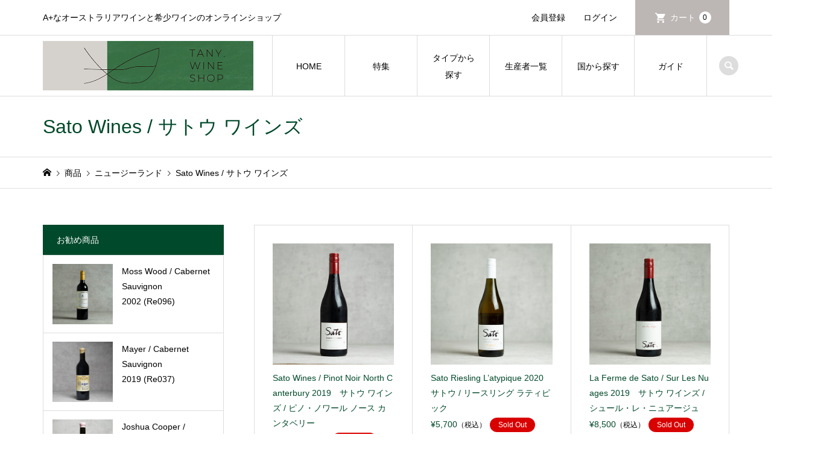

--- FILE ---
content_type: text/html; charset=UTF-8
request_url: https://tany-wineshop.com/category/item/newzealand/sato-wines/
body_size: 20303
content:
<!DOCTYPE html>
<html dir="ltr" lang="ja" prefix="og: https://ogp.me/ns#">
<head prefix="og: https://ogp.me/ns# fb: https://ogp.me/ns/fb#">
<meta charset="UTF-8">
<meta name="description" content="">
<meta name="viewport" content="width=device-width">
<meta property="og:type" content="website">
<meta property="og:url" content="https://tany-wineshop.com/category/item/newzealand/sato-wines/">
<meta property="og:title" content="Sato Wines / サトウ ワインズ | TANY. WINE SHOP">
<meta property="og:description" content="A+なオーストラリアワインと希少ワインのオンラインショップ">
<meta property="og:site_name" content="TANY. WINE SHOP">
<meta property="og:image" content="https://tany-wineshop.com/wp-content/uploads/2022/01/tany_wine_shop_logo_OGP-1.jpg">
<meta property="og:image:secure_url" content="https://tany-wineshop.com/wp-content/uploads/2022/01/tany_wine_shop_logo_OGP-1.jpg"> 
<meta property="og:image:width" content="1200"> 
<meta property="og:image:height" content="675">
<meta property="fb:app_id" content="556305412125107">
<meta name="twitter:card" content="summary">
<meta name="twitter:title" content="Sato Wines / サトウ ワインズ | TANY. WINE SHOP">
<meta property="twitter:description" content="A+なオーストラリアワインと希少ワインのオンラインショップ">
<title>Sato Wines / サトウ ワインズ | TANY. WINE SHOP</title>
	<style>img:is([sizes="auto" i], [sizes^="auto," i]) { contain-intrinsic-size: 3000px 1500px }</style>
	
		<!-- All in One SEO 4.9.3 - aioseo.com -->
	<meta name="robots" content="max-image-preview:large" />
	<meta name="google-site-verification" content="Xfg2M1IM4WSbPOclL9t8Ut2yKWwZhamQU8rkjM8JPeI" />
	<link rel="canonical" href="https://tany-wineshop.com/category/item/newzealand/sato-wines/" />
	<meta name="generator" content="All in One SEO (AIOSEO) 4.9.3" />
		<script type="application/ld+json" class="aioseo-schema">
			{"@context":"https:\/\/schema.org","@graph":[{"@type":"BreadcrumbList","@id":"https:\/\/tany-wineshop.com\/category\/item\/newzealand\/sato-wines\/#breadcrumblist","itemListElement":[{"@type":"ListItem","@id":"https:\/\/tany-wineshop.com#listItem","position":1,"name":"\u30db\u30fc\u30e0","item":"https:\/\/tany-wineshop.com","nextItem":{"@type":"ListItem","@id":"https:\/\/tany-wineshop.com\/category\/item\/#listItem","name":"\u5546\u54c1"}},{"@type":"ListItem","@id":"https:\/\/tany-wineshop.com\/category\/item\/#listItem","position":2,"name":"\u5546\u54c1","item":"https:\/\/tany-wineshop.com\/category\/item\/","nextItem":{"@type":"ListItem","@id":"https:\/\/tany-wineshop.com\/category\/item\/newzealand\/#listItem","name":"\u30cb\u30e5\u30fc\u30b8\u30fc\u30e9\u30f3\u30c9"},"previousItem":{"@type":"ListItem","@id":"https:\/\/tany-wineshop.com#listItem","name":"\u30db\u30fc\u30e0"}},{"@type":"ListItem","@id":"https:\/\/tany-wineshop.com\/category\/item\/newzealand\/#listItem","position":3,"name":"\u30cb\u30e5\u30fc\u30b8\u30fc\u30e9\u30f3\u30c9","item":"https:\/\/tany-wineshop.com\/category\/item\/newzealand\/","nextItem":{"@type":"ListItem","@id":"https:\/\/tany-wineshop.com\/category\/item\/newzealand\/sato-wines\/#listItem","name":"Sato Wines \/ \u30b5\u30c8\u30a6 \u30ef\u30a4\u30f3\u30ba"},"previousItem":{"@type":"ListItem","@id":"https:\/\/tany-wineshop.com\/category\/item\/#listItem","name":"\u5546\u54c1"}},{"@type":"ListItem","@id":"https:\/\/tany-wineshop.com\/category\/item\/newzealand\/sato-wines\/#listItem","position":4,"name":"Sato Wines \/ \u30b5\u30c8\u30a6 \u30ef\u30a4\u30f3\u30ba","previousItem":{"@type":"ListItem","@id":"https:\/\/tany-wineshop.com\/category\/item\/newzealand\/#listItem","name":"\u30cb\u30e5\u30fc\u30b8\u30fc\u30e9\u30f3\u30c9"}}]},{"@type":"CollectionPage","@id":"https:\/\/tany-wineshop.com\/category\/item\/newzealand\/sato-wines\/#collectionpage","url":"https:\/\/tany-wineshop.com\/category\/item\/newzealand\/sato-wines\/","name":"Sato Wines \/ \u30b5\u30c8\u30a6 \u30ef\u30a4\u30f3\u30ba | TANY. WINE SHOP","inLanguage":"ja","isPartOf":{"@id":"https:\/\/tany-wineshop.com\/#website"},"breadcrumb":{"@id":"https:\/\/tany-wineshop.com\/category\/item\/newzealand\/sato-wines\/#breadcrumblist"}},{"@type":"Organization","@id":"https:\/\/tany-wineshop.com\/#organization","name":"TANY. WINE SHOP","description":"A+\u306a\u30aa\u30fc\u30b9\u30c8\u30e9\u30ea\u30a2\u30ef\u30a4\u30f3\u3068\u5e0c\u5c11\u30ef\u30a4\u30f3\u306e\u30aa\u30f3\u30e9\u30a4\u30f3\u30b7\u30e7\u30c3\u30d7","url":"https:\/\/tany-wineshop.com\/","logo":{"@type":"ImageObject","url":"https:\/\/tany-wineshop.com\/wp-content\/uploads\/2022\/01\/SEO-LOGO.jpg","@id":"https:\/\/tany-wineshop.com\/category\/item\/newzealand\/sato-wines\/#organizationLogo","width":112,"height":112},"image":{"@id":"https:\/\/tany-wineshop.com\/category\/item\/newzealand\/sato-wines\/#organizationLogo"},"sameAs":["https:\/\/www.facebook.com\/tany.wineshop","https:\/\/www.instagram.com\/tany.wineshop"]},{"@type":"WebSite","@id":"https:\/\/tany-wineshop.com\/#website","url":"https:\/\/tany-wineshop.com\/","name":"TANY. WINE SHOP","description":"A+\u306a\u30aa\u30fc\u30b9\u30c8\u30e9\u30ea\u30a2\u30ef\u30a4\u30f3\u3068\u5e0c\u5c11\u30ef\u30a4\u30f3\u306e\u30aa\u30f3\u30e9\u30a4\u30f3\u30b7\u30e7\u30c3\u30d7","inLanguage":"ja","publisher":{"@id":"https:\/\/tany-wineshop.com\/#organization"}}]}
		</script>
		<!-- All in One SEO -->

<link rel='dns-prefetch' href='//code.typesquare.com' />
<link rel='dns-prefetch' href='//use.fontawesome.com' />
<link href='//hb.wpmucdn.com' rel='preconnect' />
<link href='http://use.fontawesome.com' crossorigin='' rel='preconnect' />
<link rel="alternate" type="application/rss+xml" title="TANY. WINE SHOP &raquo; Sato Wines / サトウ ワインズ カテゴリーのフィード" href="https://tany-wineshop.com/category/item/newzealand/sato-wines/feed/" />
		<!-- This site uses the Google Analytics by MonsterInsights plugin v9.11.1 - Using Analytics tracking - https://www.monsterinsights.com/ -->
							<script src="//www.googletagmanager.com/gtag/js?id=G-73FBGCB02V"  data-cfasync="false" data-wpfc-render="false" type="text/javascript" async></script>
			<script data-cfasync="false" data-wpfc-render="false" type="text/javascript">
				var mi_version = '9.11.1';
				var mi_track_user = true;
				var mi_no_track_reason = '';
								var MonsterInsightsDefaultLocations = {"page_location":"https:\/\/tany-wineshop.com\/category\/item\/newzealand\/sato-wines\/"};
								if ( typeof MonsterInsightsPrivacyGuardFilter === 'function' ) {
					var MonsterInsightsLocations = (typeof MonsterInsightsExcludeQuery === 'object') ? MonsterInsightsPrivacyGuardFilter( MonsterInsightsExcludeQuery ) : MonsterInsightsPrivacyGuardFilter( MonsterInsightsDefaultLocations );
				} else {
					var MonsterInsightsLocations = (typeof MonsterInsightsExcludeQuery === 'object') ? MonsterInsightsExcludeQuery : MonsterInsightsDefaultLocations;
				}

								var disableStrs = [
										'ga-disable-G-73FBGCB02V',
									];

				/* Function to detect opted out users */
				function __gtagTrackerIsOptedOut() {
					for (var index = 0; index < disableStrs.length; index++) {
						if (document.cookie.indexOf(disableStrs[index] + '=true') > -1) {
							return true;
						}
					}

					return false;
				}

				/* Disable tracking if the opt-out cookie exists. */
				if (__gtagTrackerIsOptedOut()) {
					for (var index = 0; index < disableStrs.length; index++) {
						window[disableStrs[index]] = true;
					}
				}

				/* Opt-out function */
				function __gtagTrackerOptout() {
					for (var index = 0; index < disableStrs.length; index++) {
						document.cookie = disableStrs[index] + '=true; expires=Thu, 31 Dec 2099 23:59:59 UTC; path=/';
						window[disableStrs[index]] = true;
					}
				}

				if ('undefined' === typeof gaOptout) {
					function gaOptout() {
						__gtagTrackerOptout();
					}
				}
								window.dataLayer = window.dataLayer || [];

				window.MonsterInsightsDualTracker = {
					helpers: {},
					trackers: {},
				};
				if (mi_track_user) {
					function __gtagDataLayer() {
						dataLayer.push(arguments);
					}

					function __gtagTracker(type, name, parameters) {
						if (!parameters) {
							parameters = {};
						}

						if (parameters.send_to) {
							__gtagDataLayer.apply(null, arguments);
							return;
						}

						if (type === 'event') {
														parameters.send_to = monsterinsights_frontend.v4_id;
							var hookName = name;
							if (typeof parameters['event_category'] !== 'undefined') {
								hookName = parameters['event_category'] + ':' + name;
							}

							if (typeof MonsterInsightsDualTracker.trackers[hookName] !== 'undefined') {
								MonsterInsightsDualTracker.trackers[hookName](parameters);
							} else {
								__gtagDataLayer('event', name, parameters);
							}
							
						} else {
							__gtagDataLayer.apply(null, arguments);
						}
					}

					__gtagTracker('js', new Date());
					__gtagTracker('set', {
						'developer_id.dZGIzZG': true,
											});
					if ( MonsterInsightsLocations.page_location ) {
						__gtagTracker('set', MonsterInsightsLocations);
					}
										__gtagTracker('config', 'G-73FBGCB02V', {"forceSSL":"true","link_attribution":"true"} );
										window.gtag = __gtagTracker;										(function () {
						/* https://developers.google.com/analytics/devguides/collection/analyticsjs/ */
						/* ga and __gaTracker compatibility shim. */
						var noopfn = function () {
							return null;
						};
						var newtracker = function () {
							return new Tracker();
						};
						var Tracker = function () {
							return null;
						};
						var p = Tracker.prototype;
						p.get = noopfn;
						p.set = noopfn;
						p.send = function () {
							var args = Array.prototype.slice.call(arguments);
							args.unshift('send');
							__gaTracker.apply(null, args);
						};
						var __gaTracker = function () {
							var len = arguments.length;
							if (len === 0) {
								return;
							}
							var f = arguments[len - 1];
							if (typeof f !== 'object' || f === null || typeof f.hitCallback !== 'function') {
								if ('send' === arguments[0]) {
									var hitConverted, hitObject = false, action;
									if ('event' === arguments[1]) {
										if ('undefined' !== typeof arguments[3]) {
											hitObject = {
												'eventAction': arguments[3],
												'eventCategory': arguments[2],
												'eventLabel': arguments[4],
												'value': arguments[5] ? arguments[5] : 1,
											}
										}
									}
									if ('pageview' === arguments[1]) {
										if ('undefined' !== typeof arguments[2]) {
											hitObject = {
												'eventAction': 'page_view',
												'page_path': arguments[2],
											}
										}
									}
									if (typeof arguments[2] === 'object') {
										hitObject = arguments[2];
									}
									if (typeof arguments[5] === 'object') {
										Object.assign(hitObject, arguments[5]);
									}
									if ('undefined' !== typeof arguments[1].hitType) {
										hitObject = arguments[1];
										if ('pageview' === hitObject.hitType) {
											hitObject.eventAction = 'page_view';
										}
									}
									if (hitObject) {
										action = 'timing' === arguments[1].hitType ? 'timing_complete' : hitObject.eventAction;
										hitConverted = mapArgs(hitObject);
										__gtagTracker('event', action, hitConverted);
									}
								}
								return;
							}

							function mapArgs(args) {
								var arg, hit = {};
								var gaMap = {
									'eventCategory': 'event_category',
									'eventAction': 'event_action',
									'eventLabel': 'event_label',
									'eventValue': 'event_value',
									'nonInteraction': 'non_interaction',
									'timingCategory': 'event_category',
									'timingVar': 'name',
									'timingValue': 'value',
									'timingLabel': 'event_label',
									'page': 'page_path',
									'location': 'page_location',
									'title': 'page_title',
									'referrer' : 'page_referrer',
								};
								for (arg in args) {
																		if (!(!args.hasOwnProperty(arg) || !gaMap.hasOwnProperty(arg))) {
										hit[gaMap[arg]] = args[arg];
									} else {
										hit[arg] = args[arg];
									}
								}
								return hit;
							}

							try {
								f.hitCallback();
							} catch (ex) {
							}
						};
						__gaTracker.create = newtracker;
						__gaTracker.getByName = newtracker;
						__gaTracker.getAll = function () {
							return [];
						};
						__gaTracker.remove = noopfn;
						__gaTracker.loaded = true;
						window['__gaTracker'] = __gaTracker;
					})();
									} else {
										console.log("");
					(function () {
						function __gtagTracker() {
							return null;
						}

						window['__gtagTracker'] = __gtagTracker;
						window['gtag'] = __gtagTracker;
					})();
									}
			</script>
							<!-- / Google Analytics by MonsterInsights -->
		<link rel="preconnect" href="https://fonts.googleapis.com">
<link rel="preconnect" href="https://fonts.gstatic.com" crossorigin>
<link href="https://fonts.googleapis.com/css2?family=Noto+Sans+JP:wght@400;600" rel="stylesheet">
<link rel='stylesheet' id='sbi_styles-css' href='https://tany-wineshop.com/wp-content/plugins/instagram-feed/css/sbi-styles.min.css?ver=6.10.0' type='text/css' media='all' />
<link rel='stylesheet' id='wp-block-library-css' href='https://tany-wineshop.com/wp-includes/css/dist/block-library/style.min.css?ver=6.8.3' type='text/css' media='all' />
<style id='classic-theme-styles-inline-css' type='text/css'>
/*! This file is auto-generated */
.wp-block-button__link{color:#fff;background-color:#32373c;border-radius:9999px;box-shadow:none;text-decoration:none;padding:calc(.667em + 2px) calc(1.333em + 2px);font-size:1.125em}.wp-block-file__button{background:#32373c;color:#fff;text-decoration:none}
</style>
<link rel='stylesheet' id='aioseo/css/src/vue/standalone/blocks/table-of-contents/global.scss-css' href='https://tany-wineshop.com/wp-content/plugins/all-in-one-seo-pack/dist/Lite/assets/css/table-of-contents/global.e90f6d47.css?ver=4.9.3' type='text/css' media='all' />
<style id='font-awesome-svg-styles-default-inline-css' type='text/css'>
.svg-inline--fa {
  display: inline-block;
  height: 1em;
  overflow: visible;
  vertical-align: -.125em;
}
</style>
<link rel='stylesheet' id='font-awesome-svg-styles-css' href='https://tany-wineshop.com/wp-content/uploads/font-awesome/v5.15.4/css/svg-with-js.css' type='text/css' media='all' />
<style id='font-awesome-svg-styles-inline-css' type='text/css'>
   .wp-block-font-awesome-icon svg::before,
   .wp-rich-text-font-awesome-icon svg::before {content: unset;}
</style>
<style id='global-styles-inline-css' type='text/css'>
:root{--wp--preset--aspect-ratio--square: 1;--wp--preset--aspect-ratio--4-3: 4/3;--wp--preset--aspect-ratio--3-4: 3/4;--wp--preset--aspect-ratio--3-2: 3/2;--wp--preset--aspect-ratio--2-3: 2/3;--wp--preset--aspect-ratio--16-9: 16/9;--wp--preset--aspect-ratio--9-16: 9/16;--wp--preset--color--black: #000000;--wp--preset--color--cyan-bluish-gray: #abb8c3;--wp--preset--color--white: #ffffff;--wp--preset--color--pale-pink: #f78da7;--wp--preset--color--vivid-red: #cf2e2e;--wp--preset--color--luminous-vivid-orange: #ff6900;--wp--preset--color--luminous-vivid-amber: #fcb900;--wp--preset--color--light-green-cyan: #7bdcb5;--wp--preset--color--vivid-green-cyan: #00d084;--wp--preset--color--pale-cyan-blue: #8ed1fc;--wp--preset--color--vivid-cyan-blue: #0693e3;--wp--preset--color--vivid-purple: #9b51e0;--wp--preset--gradient--vivid-cyan-blue-to-vivid-purple: linear-gradient(135deg,rgba(6,147,227,1) 0%,rgb(155,81,224) 100%);--wp--preset--gradient--light-green-cyan-to-vivid-green-cyan: linear-gradient(135deg,rgb(122,220,180) 0%,rgb(0,208,130) 100%);--wp--preset--gradient--luminous-vivid-amber-to-luminous-vivid-orange: linear-gradient(135deg,rgba(252,185,0,1) 0%,rgba(255,105,0,1) 100%);--wp--preset--gradient--luminous-vivid-orange-to-vivid-red: linear-gradient(135deg,rgba(255,105,0,1) 0%,rgb(207,46,46) 100%);--wp--preset--gradient--very-light-gray-to-cyan-bluish-gray: linear-gradient(135deg,rgb(238,238,238) 0%,rgb(169,184,195) 100%);--wp--preset--gradient--cool-to-warm-spectrum: linear-gradient(135deg,rgb(74,234,220) 0%,rgb(151,120,209) 20%,rgb(207,42,186) 40%,rgb(238,44,130) 60%,rgb(251,105,98) 80%,rgb(254,248,76) 100%);--wp--preset--gradient--blush-light-purple: linear-gradient(135deg,rgb(255,206,236) 0%,rgb(152,150,240) 100%);--wp--preset--gradient--blush-bordeaux: linear-gradient(135deg,rgb(254,205,165) 0%,rgb(254,45,45) 50%,rgb(107,0,62) 100%);--wp--preset--gradient--luminous-dusk: linear-gradient(135deg,rgb(255,203,112) 0%,rgb(199,81,192) 50%,rgb(65,88,208) 100%);--wp--preset--gradient--pale-ocean: linear-gradient(135deg,rgb(255,245,203) 0%,rgb(182,227,212) 50%,rgb(51,167,181) 100%);--wp--preset--gradient--electric-grass: linear-gradient(135deg,rgb(202,248,128) 0%,rgb(113,206,126) 100%);--wp--preset--gradient--midnight: linear-gradient(135deg,rgb(2,3,129) 0%,rgb(40,116,252) 100%);--wp--preset--font-size--small: 13px;--wp--preset--font-size--medium: 20px;--wp--preset--font-size--large: 36px;--wp--preset--font-size--x-large: 42px;--wp--preset--spacing--20: 0.44rem;--wp--preset--spacing--30: 0.67rem;--wp--preset--spacing--40: 1rem;--wp--preset--spacing--50: 1.5rem;--wp--preset--spacing--60: 2.25rem;--wp--preset--spacing--70: 3.38rem;--wp--preset--spacing--80: 5.06rem;--wp--preset--shadow--natural: 6px 6px 9px rgba(0, 0, 0, 0.2);--wp--preset--shadow--deep: 12px 12px 50px rgba(0, 0, 0, 0.4);--wp--preset--shadow--sharp: 6px 6px 0px rgba(0, 0, 0, 0.2);--wp--preset--shadow--outlined: 6px 6px 0px -3px rgba(255, 255, 255, 1), 6px 6px rgba(0, 0, 0, 1);--wp--preset--shadow--crisp: 6px 6px 0px rgba(0, 0, 0, 1);}:where(.is-layout-flex){gap: 0.5em;}:where(.is-layout-grid){gap: 0.5em;}body .is-layout-flex{display: flex;}.is-layout-flex{flex-wrap: wrap;align-items: center;}.is-layout-flex > :is(*, div){margin: 0;}body .is-layout-grid{display: grid;}.is-layout-grid > :is(*, div){margin: 0;}:where(.wp-block-columns.is-layout-flex){gap: 2em;}:where(.wp-block-columns.is-layout-grid){gap: 2em;}:where(.wp-block-post-template.is-layout-flex){gap: 1.25em;}:where(.wp-block-post-template.is-layout-grid){gap: 1.25em;}.has-black-color{color: var(--wp--preset--color--black) !important;}.has-cyan-bluish-gray-color{color: var(--wp--preset--color--cyan-bluish-gray) !important;}.has-white-color{color: var(--wp--preset--color--white) !important;}.has-pale-pink-color{color: var(--wp--preset--color--pale-pink) !important;}.has-vivid-red-color{color: var(--wp--preset--color--vivid-red) !important;}.has-luminous-vivid-orange-color{color: var(--wp--preset--color--luminous-vivid-orange) !important;}.has-luminous-vivid-amber-color{color: var(--wp--preset--color--luminous-vivid-amber) !important;}.has-light-green-cyan-color{color: var(--wp--preset--color--light-green-cyan) !important;}.has-vivid-green-cyan-color{color: var(--wp--preset--color--vivid-green-cyan) !important;}.has-pale-cyan-blue-color{color: var(--wp--preset--color--pale-cyan-blue) !important;}.has-vivid-cyan-blue-color{color: var(--wp--preset--color--vivid-cyan-blue) !important;}.has-vivid-purple-color{color: var(--wp--preset--color--vivid-purple) !important;}.has-black-background-color{background-color: var(--wp--preset--color--black) !important;}.has-cyan-bluish-gray-background-color{background-color: var(--wp--preset--color--cyan-bluish-gray) !important;}.has-white-background-color{background-color: var(--wp--preset--color--white) !important;}.has-pale-pink-background-color{background-color: var(--wp--preset--color--pale-pink) !important;}.has-vivid-red-background-color{background-color: var(--wp--preset--color--vivid-red) !important;}.has-luminous-vivid-orange-background-color{background-color: var(--wp--preset--color--luminous-vivid-orange) !important;}.has-luminous-vivid-amber-background-color{background-color: var(--wp--preset--color--luminous-vivid-amber) !important;}.has-light-green-cyan-background-color{background-color: var(--wp--preset--color--light-green-cyan) !important;}.has-vivid-green-cyan-background-color{background-color: var(--wp--preset--color--vivid-green-cyan) !important;}.has-pale-cyan-blue-background-color{background-color: var(--wp--preset--color--pale-cyan-blue) !important;}.has-vivid-cyan-blue-background-color{background-color: var(--wp--preset--color--vivid-cyan-blue) !important;}.has-vivid-purple-background-color{background-color: var(--wp--preset--color--vivid-purple) !important;}.has-black-border-color{border-color: var(--wp--preset--color--black) !important;}.has-cyan-bluish-gray-border-color{border-color: var(--wp--preset--color--cyan-bluish-gray) !important;}.has-white-border-color{border-color: var(--wp--preset--color--white) !important;}.has-pale-pink-border-color{border-color: var(--wp--preset--color--pale-pink) !important;}.has-vivid-red-border-color{border-color: var(--wp--preset--color--vivid-red) !important;}.has-luminous-vivid-orange-border-color{border-color: var(--wp--preset--color--luminous-vivid-orange) !important;}.has-luminous-vivid-amber-border-color{border-color: var(--wp--preset--color--luminous-vivid-amber) !important;}.has-light-green-cyan-border-color{border-color: var(--wp--preset--color--light-green-cyan) !important;}.has-vivid-green-cyan-border-color{border-color: var(--wp--preset--color--vivid-green-cyan) !important;}.has-pale-cyan-blue-border-color{border-color: var(--wp--preset--color--pale-cyan-blue) !important;}.has-vivid-cyan-blue-border-color{border-color: var(--wp--preset--color--vivid-cyan-blue) !important;}.has-vivid-purple-border-color{border-color: var(--wp--preset--color--vivid-purple) !important;}.has-vivid-cyan-blue-to-vivid-purple-gradient-background{background: var(--wp--preset--gradient--vivid-cyan-blue-to-vivid-purple) !important;}.has-light-green-cyan-to-vivid-green-cyan-gradient-background{background: var(--wp--preset--gradient--light-green-cyan-to-vivid-green-cyan) !important;}.has-luminous-vivid-amber-to-luminous-vivid-orange-gradient-background{background: var(--wp--preset--gradient--luminous-vivid-amber-to-luminous-vivid-orange) !important;}.has-luminous-vivid-orange-to-vivid-red-gradient-background{background: var(--wp--preset--gradient--luminous-vivid-orange-to-vivid-red) !important;}.has-very-light-gray-to-cyan-bluish-gray-gradient-background{background: var(--wp--preset--gradient--very-light-gray-to-cyan-bluish-gray) !important;}.has-cool-to-warm-spectrum-gradient-background{background: var(--wp--preset--gradient--cool-to-warm-spectrum) !important;}.has-blush-light-purple-gradient-background{background: var(--wp--preset--gradient--blush-light-purple) !important;}.has-blush-bordeaux-gradient-background{background: var(--wp--preset--gradient--blush-bordeaux) !important;}.has-luminous-dusk-gradient-background{background: var(--wp--preset--gradient--luminous-dusk) !important;}.has-pale-ocean-gradient-background{background: var(--wp--preset--gradient--pale-ocean) !important;}.has-electric-grass-gradient-background{background: var(--wp--preset--gradient--electric-grass) !important;}.has-midnight-gradient-background{background: var(--wp--preset--gradient--midnight) !important;}.has-small-font-size{font-size: var(--wp--preset--font-size--small) !important;}.has-medium-font-size{font-size: var(--wp--preset--font-size--medium) !important;}.has-large-font-size{font-size: var(--wp--preset--font-size--large) !important;}.has-x-large-font-size{font-size: var(--wp--preset--font-size--x-large) !important;}
:where(.wp-block-post-template.is-layout-flex){gap: 1.25em;}:where(.wp-block-post-template.is-layout-grid){gap: 1.25em;}
:where(.wp-block-columns.is-layout-flex){gap: 2em;}:where(.wp-block-columns.is-layout-grid){gap: 2em;}
:root :where(.wp-block-pullquote){font-size: 1.5em;line-height: 1.6;}
</style>
<link rel='stylesheet' id='contact-form-7-css' href='https://tany-wineshop.com/wp-content/plugins/contact-form-7/includes/css/styles.css?ver=6.1.4' type='text/css' media='all' />
<link rel='stylesheet' id='iconic-style-css' href='https://tany-wineshop.com/wp-content/themes/iconic_tcd062/style.css?ver=2.0' type='text/css' media='all' />
<link rel='stylesheet' id='design-plus-css' href='https://tany-wineshop.com/wp-content/themes/iconic_tcd062/css/design-plus.css?ver=2.0' type='text/css' media='all' />
<link rel='stylesheet' id='tcd-sns-style-css' href='https://tany-wineshop.com/wp-content/themes/iconic_tcd062/css/sns-button.css?ver=2.0' type='text/css' media='all' />
<link rel='stylesheet' id='font-awesome-official-css' href='https://use.fontawesome.com/releases/v5.15.4/css/all.css' type='text/css' media='all' integrity="sha384-DyZ88mC6Up2uqS4h/KRgHuoeGwBcD4Ng9SiP4dIRy0EXTlnuz47vAwmeGwVChigm" crossorigin="anonymous" />
<link rel='stylesheet' id='wpel-style-css' href='https://tany-wineshop.com/wp-content/plugins/wp-external-links/public/css/wpel.css?ver=2.63' type='text/css' media='all' />
<link rel='stylesheet' id='fancybox-css' href='https://tany-wineshop.com/wp-content/plugins/easy-fancybox/fancybox/1.5.4/jquery.fancybox.min.css?ver=6.8.3' type='text/css' media='screen' />
<link rel='stylesheet' id='usces_default_css-css' href='https://tany-wineshop.com/wp-content/plugins/usc-e-shop/css/usces_default.css?ver=2.11.27.2601211' type='text/css' media='all' />
<link rel='stylesheet' id='dashicons-css' href='https://tany-wineshop.com/wp-includes/css/dashicons.min.css?ver=6.8.3' type='text/css' media='all' />
<link rel='stylesheet' id='font-awesome-official-v4shim-css' href='https://use.fontawesome.com/releases/v5.15.4/css/v4-shims.css' type='text/css' media='all' integrity="sha384-Vq76wejb3QJM4nDatBa5rUOve+9gkegsjCebvV/9fvXlGWo4HCMR4cJZjjcF6Viv" crossorigin="anonymous" />
<style id='font-awesome-official-v4shim-inline-css' type='text/css'>
@font-face {
font-family: "FontAwesome";
font-display: block;
src: url("https://use.fontawesome.com/releases/v5.15.4/webfonts/fa-brands-400.eot"),
		url("https://use.fontawesome.com/releases/v5.15.4/webfonts/fa-brands-400.eot?#iefix") format("embedded-opentype"),
		url("https://use.fontawesome.com/releases/v5.15.4/webfonts/fa-brands-400.woff2") format("woff2"),
		url("https://use.fontawesome.com/releases/v5.15.4/webfonts/fa-brands-400.woff") format("woff"),
		url("https://use.fontawesome.com/releases/v5.15.4/webfonts/fa-brands-400.ttf") format("truetype"),
		url("https://use.fontawesome.com/releases/v5.15.4/webfonts/fa-brands-400.svg#fontawesome") format("svg");
}

@font-face {
font-family: "FontAwesome";
font-display: block;
src: url("https://use.fontawesome.com/releases/v5.15.4/webfonts/fa-solid-900.eot"),
		url("https://use.fontawesome.com/releases/v5.15.4/webfonts/fa-solid-900.eot?#iefix") format("embedded-opentype"),
		url("https://use.fontawesome.com/releases/v5.15.4/webfonts/fa-solid-900.woff2") format("woff2"),
		url("https://use.fontawesome.com/releases/v5.15.4/webfonts/fa-solid-900.woff") format("woff"),
		url("https://use.fontawesome.com/releases/v5.15.4/webfonts/fa-solid-900.ttf") format("truetype"),
		url("https://use.fontawesome.com/releases/v5.15.4/webfonts/fa-solid-900.svg#fontawesome") format("svg");
}

@font-face {
font-family: "FontAwesome";
font-display: block;
src: url("https://use.fontawesome.com/releases/v5.15.4/webfonts/fa-regular-400.eot"),
		url("https://use.fontawesome.com/releases/v5.15.4/webfonts/fa-regular-400.eot?#iefix") format("embedded-opentype"),
		url("https://use.fontawesome.com/releases/v5.15.4/webfonts/fa-regular-400.woff2") format("woff2"),
		url("https://use.fontawesome.com/releases/v5.15.4/webfonts/fa-regular-400.woff") format("woff"),
		url("https://use.fontawesome.com/releases/v5.15.4/webfonts/fa-regular-400.ttf") format("truetype"),
		url("https://use.fontawesome.com/releases/v5.15.4/webfonts/fa-regular-400.svg#fontawesome") format("svg");
unicode-range: U+F004-F005,U+F007,U+F017,U+F022,U+F024,U+F02E,U+F03E,U+F044,U+F057-F059,U+F06E,U+F070,U+F075,U+F07B-F07C,U+F080,U+F086,U+F089,U+F094,U+F09D,U+F0A0,U+F0A4-F0A7,U+F0C5,U+F0C7-F0C8,U+F0E0,U+F0EB,U+F0F3,U+F0F8,U+F0FE,U+F111,U+F118-F11A,U+F11C,U+F133,U+F144,U+F146,U+F14A,U+F14D-F14E,U+F150-F152,U+F15B-F15C,U+F164-F165,U+F185-F186,U+F191-F192,U+F1AD,U+F1C1-F1C9,U+F1CD,U+F1D8,U+F1E3,U+F1EA,U+F1F6,U+F1F9,U+F20A,U+F247-F249,U+F24D,U+F254-F25B,U+F25D,U+F267,U+F271-F274,U+F279,U+F28B,U+F28D,U+F2B5-F2B6,U+F2B9,U+F2BB,U+F2BD,U+F2C1-F2C2,U+F2D0,U+F2D2,U+F2DC,U+F2ED,U+F328,U+F358-F35B,U+F3A5,U+F3D1,U+F410,U+F4AD;
}
</style>
<style>:root {
  --tcd-font-type1: Arial,"Hiragino Sans","Yu Gothic Medium","Meiryo",sans-serif;
  --tcd-font-type2: "Times New Roman",Times,"Yu Mincho","游明朝","游明朝体","Hiragino Mincho Pro",serif;
  --tcd-font-type3: Palatino,"Yu Kyokasho","游教科書体","UD デジタル 教科書体 N","游明朝","游明朝体","Hiragino Mincho Pro","Meiryo",serif;
  --tcd-font-type-logo: "Noto Sans JP",sans-serif;
}</style>
<script type="text/javascript" src="https://tany-wineshop.com/wp-includes/js/jquery/jquery.min.js?ver=3.7.1" id="jquery-core-js"></script>
<script type="text/javascript" src="https://tany-wineshop.com/wp-includes/js/jquery/jquery-migrate.min.js?ver=3.4.1" id="jquery-migrate-js"></script>
<script type="text/javascript" src="//code.typesquare.com/static/ZDbTe4IzCko%253D/ts307f.js?fadein=0&amp;ver=2.0.4" id="typesquare_std-js"></script>
<script type="text/javascript" src="https://tany-wineshop.com/wp-content/plugins/google-analytics-for-wordpress/assets/js/frontend-gtag.min.js?ver=9.11.1" id="monsterinsights-frontend-script-js" async="async" data-wp-strategy="async"></script>
<script data-cfasync="false" data-wpfc-render="false" type="text/javascript" id='monsterinsights-frontend-script-js-extra'>/* <![CDATA[ */
var monsterinsights_frontend = {"js_events_tracking":"true","download_extensions":"doc,pdf,ppt,zip,xls,docx,pptx,xlsx","inbound_paths":"[{\"path\":\"\\\/go\\\/\",\"label\":\"affiliate\"},{\"path\":\"\\\/recommend\\\/\",\"label\":\"affiliate\"}]","home_url":"https:\/\/tany-wineshop.com","hash_tracking":"false","v4_id":"G-73FBGCB02V"};/* ]]> */
</script>
<link rel="https://api.w.org/" href="https://tany-wineshop.com/wp-json/" /><link rel="alternate" title="JSON" type="application/json" href="https://tany-wineshop.com/wp-json/wp/v2/categories/271" /><link rel="EditURI" type="application/rsd+xml" title="RSD" href="https://tany-wineshop.com/xmlrpc.php?rsd" />
<meta name="generator" content="WordPress 6.8.3" />
<link rel="shortcut icon" href="https://tany-wineshop.com/wp-content/uploads/2021/10/0294d0f26816f094db65d17bb2cdf404.png">
<style>
.p-article-news__date, .p-wc-headline, #wdgctToCart a { color: #00492a; }
.p-button, .p-global-nav .sub-menu .current-menu-item > a, .p-page-links > span, .p-pager__item .current, .p-headline, .p-widget-sidebar .p-widget__title, .c-comment__form-submit:hover, .p-widget-sidebar.widget_block .wp-block-heading, .c-comment__password-protected, .c-pw__btn--register, .c-pw__btn, .slick-arrow, .slick-dots li.slick-active button, .widget_welcart_login input#member_loginw, .widget_welcart_login input#member_login, #wdgctToCheckout a, #kuroneko_web-dialog #kuroneko_web_token_next { background-color: #00492a; }
#kuroneko_web-dialog #kuroneko_web_token_cancel { background-color: #80a495; }
.p-page-links > span, .p-pager__item .current, .slick-dots li.slick-active button, .p-cb__item-header, .p-entry-item__cart dl.item-sku dd input[type="radio"]:checked + label, .p-entry-item__cart dl.item-sku dd label:hover { border-color: #00492a; }
.c-comment__tab-item.is-active a, .c-comment__tab-item a:hover, .c-comment__tab-item.is-active p { background-color: #00492a; border-color: #00492a; }
.c-comment__tab-item.is-active a:after, .c-comment__tab-item.is-active p:after { border-top-color: #00492a; }
.p-widget-categories .current-cat-item > a { background-color: rgba(0, 73, 42, 0.15); }
a:hover, .p-header__welcart-nav li a:hover, .p-widget-categories .toggle-children:hover, #wdgctToCart a:hover { color: #00633a; }
.p-button:hover, .p-page-links a:hover, .p-pager__item a:hover, .p-search-button:hover, .p-pagetop a:hover, .p-footer-search__submit:hover, .p-widget .searchform #searchsubmit:hover, .p-widget-search .p-widget-search__submit:hover, a.p-cb__item-archive-button:hover, .slick-arrow:hover, .slick-dots li:hover button, .widget_welcart_search #searchsubmit:hover, .widget_welcart_login input#member_loginw:hover, .widget_welcart_login input#member_login:hover, #wdgctToCheckout a:hover, #kuroneko_web-dialog #kuroneko_web_token_next:hover, #kuroneko_web-dialog #kuroneko_web_token_cancel:hover { background-color: #00633a; }
.p-page-links a:hover, .p-pager__item a:hover, .slick-dots li:hover button { border-color: #00633a; }
.p-entry__body a, .custom-html-widget a { color: #00492a; }
.p-entry__body a:hover, .custom-html-widget a:hover { color: #00633a; }
body, input, textarea, .p-entry-item__title .p-article__soldout { font-family: var(--tcd-font-type1); }
.p-logo, .p-entry__title, .p-page-header__title, .p-index-slider__item-catch, .p-cb__item-headline, .p-index-banner__headline, .p-index-boxes__item-headline {
font-family: var(--tcd-font-type1); 
}
.c-font-type--logo a { font-family: var(--tcd-font-type-logo); font-weight: bold !important;}
.c-load--type1 { border: 3px solid rgba(153, 153, 153, 0.2); border-top-color: #00492a; }
.p-hover-effect--type1:hover img { -webkit-transform: scale(1.1); transform: scale(1.1); }
.p-hover-effect--type2 img { margin-left: -8px; }
.p-hover-effect--type2:hover img { margin-left: 8px; }
.p-hover-effect--type2:hover .p-hover-effect__image { background: #000000; }
.p-hover-effect--type2:hover img { opacity: 0.5 }
.p-hover-effect--type3:hover .p-hover-effect__image { background: #330000; }
.p-hover-effect--type3:hover img { opacity: 0.6; }
.p-entry__title { font-size: 32px; }
.p-entry__title, .p-article__title { color: #000000 }
.p-entry__body { font-size: 14px; }
.p-entry__body { color: #000000; }
.p-entry-news__title { font-size: 28px; }
.p-entry-news__title, .p-article-news__title { color: #000000 }
.p-entry-news__body { color: #000000; font-size: 14px; }
.p-entry-item__title { font-size: 24px; }
.p-entry-item__title, .p-article-item__title, .p-article__price { color: #00492a; }
.p-entry-item__body, p-wc__body { color: #000000; font-size: 14px; }
.p-price { color: #d80000; }
.p-entry-item__price { font-size: 22px; }
body.l-header__fix .is-header-fixed .l-header__bar { background: rgba(255, 255, 255, 0.9); }
.l-header { background: rgba(255, 255, 255, 0.9); }
.l-header a, .p-global-nav a { color: #000000; }
.p-header__logo--text { font-size: 36px; }
.p-header__welcart-nav__member a, .p-header__welcart-nav__cart a, .p-cart-button .p-header__welcart-nav__badge { background-color: #bcb6b4; }
.p-header__welcart-nav__member a:hover, .p-header__welcart-nav__cart a:hover, .p-cart-button:hover .p-header__welcart-nav__badge { background-color: #00492a; }
.p-global-nav > li > a::after, .p-global-nav > li.current-menu-item > a::after { background-color: #00492a; }
.p-megamenu__bg, .p-global-nav .sub-menu { background-color: #d5d2cc; }
.p-megamenu a, .p-global-nav .sub-menu a { color: #000000; }
.p-megamenu a:hover, .p-megamenu li.is-active > a, .p-global-nav .sub-menu a:hover { background-color: #00492a; color: #ffffff; }
.p-page-header { background-color: #ffffff; }
.p-page-header__title { color: #00492a; }
.p-page-header__desc { color: #000000; }
.p-footer-widget-area { background-color: #f7f7f7; color: #000000; }
.p-footer-widget-area .p-widget__title,.p-footer-widget-area  .widget_block .wp-block-heading { color: #000000; }
.p-footer-widget-area a, .p-footer-widget-area .toggle-children { color: #000000; }
.p-footer-widget-area a:hover { color: #00492a; }
@media only screen and (max-width: 991px) {
	.l-header__bar { background-color: rgba(255, 255, 255, 0.9); }
	.p-header__logo--text { font-size: 26px; }
	.p-global-nav { background-color: rgba(213,210,204, 0.9); }
	.p-global-nav a { color: #000000; }
	.p-global-nav a:hover { background-color: rgba(0,73,42, 0.9); color: #ffffff; }
	.p-header-view-cart { background-color: rgba(255, 255, 255, 0.9); }
	.p-entry__title { font-size: 20px; }
	.p-entry__body { font-size: 14px; }
	.p-entry-news__title { font-size: 20px; }
	.p-entry-news__body { font-size: 14px; }
	.p-entry-item__title { font-size: 17px; }
	.p-entry-item__body, p-wc__body { font-size: 13px; }
	.p-entry-item__price { font-size: 20px; }
}
#site_info_widget-3 .p-siteinfo__title { font-size: 36px; }
@media only screen and (max-width: 991px) {
	#site_info_widget-3 .p-siteinfo__title { font-size: 26px; }
}
<meta property="og:image" content="https://tany-wineshop.com/wp-content/uploads/2022/01/tany_wine_shop_logo_OGP-1.jpg" /></style>
<meta name="generator" content="Elementor 3.34.2; features: additional_custom_breakpoints; settings: css_print_method-internal, google_font-enabled, font_display-auto">
			<style>
				.e-con.e-parent:nth-of-type(n+4):not(.e-lazyloaded):not(.e-no-lazyload),
				.e-con.e-parent:nth-of-type(n+4):not(.e-lazyloaded):not(.e-no-lazyload) * {
					background-image: none !important;
				}
				@media screen and (max-height: 1024px) {
					.e-con.e-parent:nth-of-type(n+3):not(.e-lazyloaded):not(.e-no-lazyload),
					.e-con.e-parent:nth-of-type(n+3):not(.e-lazyloaded):not(.e-no-lazyload) * {
						background-image: none !important;
					}
				}
				@media screen and (max-height: 640px) {
					.e-con.e-parent:nth-of-type(n+2):not(.e-lazyloaded):not(.e-no-lazyload),
					.e-con.e-parent:nth-of-type(n+2):not(.e-lazyloaded):not(.e-no-lazyload) * {
						background-image: none !important;
					}
				}
			</style>
			<link rel="icon" href="https://tany-wineshop.com/wp-content/uploads/2021/10/cropped-155e6527a64714a31677ad75fd02c5d2-32x32.jpg" sizes="32x32" />
<link rel="icon" href="https://tany-wineshop.com/wp-content/uploads/2021/10/cropped-155e6527a64714a31677ad75fd02c5d2-192x192.jpg" sizes="192x192" />
<link rel="apple-touch-icon" href="https://tany-wineshop.com/wp-content/uploads/2021/10/cropped-155e6527a64714a31677ad75fd02c5d2-180x180.jpg" />
<meta name="msapplication-TileImage" content="https://tany-wineshop.com/wp-content/uploads/2021/10/cropped-155e6527a64714a31677ad75fd02c5d2-270x270.jpg" />
		<style type="text/css" id="wp-custom-css">
			/*ffw-inline-css*/#fax_row,#memberinfo #fax_row,.fax-row{display:none;}
/*wp-custom-css*/usces_cart.css#delivery-info .customer_form dt{border-top:1px solid #ccc;clear:both;}#delivery-info .customer_form dt:first-child{border-top:none;}#delivery-info .customer_form dd{padding-left:0;}#delivery-info .customer_form dd img{margin:0 5px 5px 0;float:left;}@media screen and (min-width:769px){.p-global-nav > li { min-width:120px;}}
		</style>
						<style type="text/css" id="c4wp-checkout-css">
					.woocommerce-checkout .c4wp_captcha_field {
						margin-bottom: 10px;
						margin-top: 15px;
						position: relative;
						display: inline-block;
					}
				</style>
							<style type="text/css" id="c4wp-v3-lp-form-css">
				.login #login, .login #lostpasswordform {
					min-width: 350px !important;
				}
				.wpforms-field-c4wp iframe {
					width: 100% !important;
				}
			</style>
			</head>
<body class="archive category category-sato-wines category-271 wp-embed-responsive wp-theme-iconic_tcd062 l-sidebar--type1 l-header__fix elementor-default elementor-kit-166">
<header id="js-header" class="l-header">
	<div class="p-header__top">
		<div class="p-header__top__inner l-inner">
			<div class="p-header-description">A+なオーストラリアワインと希少ワインのオンラインショップ</div>
			<ul class="p-header__welcart-nav">
				<li><a href="https://tany-wineshop.com/usces-member/?usces_page=newmember" data-wpel-link="internal" rel="noopener noreferrer">会員登録</a></li>
				<li class="p-header__welcart-nav__login"><a href="https://tany-wineshop.com/usces-member/?usces_page=login" data-wpel-link="internal" rel="noopener noreferrer">ログイン</a></li>
                <li class="p-header__welcart-nav__cart"><a id="js-header-cart" href="https://tany-wineshop.com/usces-cart/" data-wpel-link="internal" rel="noopener noreferrer">カート<span class="p-header__welcart-nav__badge">0</span></a></li>
            </ul>
		</div>
	</div>
	<div class="l-header__bar p-header__bar">
		<div class="p-header__bar__inner l-inner">
			<div class="p-logo p-header__logo p-header__logo--retina">
				<a href="https://tany-wineshop.com/" data-wpel-link="internal" rel="noopener noreferrer"><img src="https://tany-wineshop.com/wp-content/uploads/2021/10/名称未設定-777.jpg" alt="TANY. WINE SHOP" width="350"></a>
			</div>
			<div class="p-logo p-header__logo--mobile p-header__logo--retina">
				<a href="https://tany-wineshop.com/" data-wpel-link="internal" rel="noopener noreferrer"><img src="https://tany-wineshop.com/wp-content/uploads/2021/10/65d1023a4ecdad3b04b9495c8e351ab0-3.png" alt="TANY. WINE SHOP" width="210"></a>
			</div>
			<a href="https://tany-wineshop.com/usces-cart/" id="js-header-cart--mobile" class="p-cart-button c-cart-button" data-wpel-link="internal" rel="noopener noreferrer"><span class="p-header__welcart-nav__badge">0</span></a>
			<a href="#" id="js-menu-button" class="p-menu-button c-menu-button"></a>
<nav class="p-global-nav__container"><ul id="js-global-nav" class="p-global-nav"><li id="menu-item-37" class="menu-item menu-item-type-custom menu-item-object-custom menu-item-home menu-item-37"><a href="http://tany-wineshop.com/" data-wpel-link="internal" rel="noopener noreferrer">HOME<span></span></a></li>
<li id="menu-item-52" class="menu-item menu-item-type-custom menu-item-object-custom menu-item-has-children menu-item-52"><a href="#">特集<span></span></a>
<ul class="sub-menu">
	<li id="menu-item-4914" class="menu-item menu-item-type-taxonomy menu-item-object-category menu-item-4914"><a href="https://tany-wineshop.com/category/item/old-wine/" data-wpel-link="internal" rel="noopener noreferrer">バックヴィンテージ<span></span></a></li>
	<li id="menu-item-1111" class="menu-item menu-item-type-taxonomy menu-item-object-category menu-item-1111"><a href="https://tany-wineshop.com/category/item/set-wines-cb_1/" data-wpel-link="internal" rel="noopener noreferrer">3 or 6 bottles セットワイン<span></span></a></li>
	<li id="menu-item-43" class="menu-item menu-item-type-taxonomy menu-item-object-category menu-item-43"><a href="https://tany-wineshop.com/category/australia-winemaker/" data-wpel-link="internal" rel="noopener noreferrer">A+なオーストラリアワインの生産者達<span></span></a></li>
</ul>
</li>
<li id="menu-item-47" class="menu-item menu-item-type-custom menu-item-object-custom menu-item-has-children menu-item-47"><a href="#">タイプから探す<span></span></a>
<ul class="sub-menu">
	<li id="menu-item-139" class="menu-item menu-item-type-taxonomy menu-item-object-category menu-item-139"><a href="https://tany-wineshop.com/category/item/sparkling-cb_1/" data-wpel-link="internal" rel="noopener noreferrer">Sparkling<span></span></a></li>
	<li id="menu-item-140" class="menu-item menu-item-type-taxonomy menu-item-object-category menu-item-has-children menu-item-140"><a href="https://tany-wineshop.com/category/item/white/" data-wpel-link="internal" rel="noopener noreferrer">White<span></span></a>
	<ul class="sub-menu">
		<li id="menu-item-2674" class="menu-item menu-item-type-taxonomy menu-item-object-category menu-item-2674"><a href="https://tany-wineshop.com/category/item/white/chardonnay/" data-wpel-link="internal" rel="noopener noreferrer">シャルドネ<span></span></a></li>
		<li id="menu-item-2671" class="menu-item menu-item-type-taxonomy menu-item-object-category menu-item-2671"><a href="https://tany-wineshop.com/category/item/white/riesling/" data-wpel-link="internal" rel="noopener noreferrer">リースリング<span></span></a></li>
		<li id="menu-item-2673" class="menu-item menu-item-type-taxonomy menu-item-object-category menu-item-2673"><a href="https://tany-wineshop.com/category/item/white/sauvignon-blanc/" data-wpel-link="internal" rel="noopener noreferrer">ソーヴィニョンブラン<span></span></a></li>
		<li id="menu-item-2669" class="menu-item menu-item-type-taxonomy menu-item-object-category menu-item-2669"><a href="https://tany-wineshop.com/category/item/white/semillon/" data-wpel-link="internal" rel="noopener noreferrer">セミヨン<span></span></a></li>
		<li id="menu-item-2675" class="menu-item menu-item-type-taxonomy menu-item-object-category menu-item-2675"><a href="https://tany-wineshop.com/category/item/white/viognier/" data-wpel-link="internal" rel="noopener noreferrer">ヴィオニエ<span></span></a></li>
		<li id="menu-item-3290" class="menu-item menu-item-type-taxonomy menu-item-object-category menu-item-3290"><a href="https://tany-wineshop.com/category/item/white/cheninblanc/" data-wpel-link="internal" rel="noopener noreferrer">シュナンブラン<span></span></a></li>
		<li id="menu-item-2672" class="menu-item menu-item-type-taxonomy menu-item-object-category menu-item-2672"><a href="https://tany-wineshop.com/category/item/white/pinot-gris/" data-wpel-link="internal" rel="noopener noreferrer">ピノグリ<span></span></a></li>
		<li id="menu-item-2689" class="menu-item menu-item-type-taxonomy menu-item-object-category menu-item-2689"><a href="https://tany-wineshop.com/category/item/white/blend-white/" data-wpel-link="internal" rel="noopener noreferrer">ブレンド白<span></span></a></li>
	</ul>
</li>
	<li id="menu-item-138" class="menu-item menu-item-type-taxonomy menu-item-object-category menu-item-138"><a href="https://tany-wineshop.com/category/item/rose/" data-wpel-link="internal" rel="noopener noreferrer">Rose<span></span></a></li>
	<li id="menu-item-55" class="menu-item menu-item-type-taxonomy menu-item-object-category menu-item-has-children menu-item-55"><a href="https://tany-wineshop.com/category/item/red/" data-wpel-link="internal" rel="noopener noreferrer">Red<span></span></a>
	<ul class="sub-menu">
		<li id="menu-item-2678" class="menu-item menu-item-type-taxonomy menu-item-object-category menu-item-2678"><a href="https://tany-wineshop.com/category/item/red/pinot-noir/" data-wpel-link="internal" rel="noopener noreferrer">ピノノワール<span></span></a></li>
		<li id="menu-item-2684" class="menu-item menu-item-type-taxonomy menu-item-object-category menu-item-2684"><a href="https://tany-wineshop.com/category/item/red/syrah/" data-wpel-link="internal" rel="noopener noreferrer">シラー<span></span></a></li>
		<li id="menu-item-2681" class="menu-item menu-item-type-taxonomy menu-item-object-category menu-item-2681"><a href="https://tany-wineshop.com/category/item/red/cabernet-sauvignon/" data-wpel-link="internal" rel="noopener noreferrer">カベルネソーヴィニョン<span></span></a></li>
		<li id="menu-item-2683" class="menu-item menu-item-type-taxonomy menu-item-object-category menu-item-2683"><a href="https://tany-wineshop.com/category/item/red/cabernetflanc/" data-wpel-link="internal" rel="noopener noreferrer">カベルネフラン<span></span></a></li>
		<li id="menu-item-3993" class="menu-item menu-item-type-taxonomy menu-item-object-category menu-item-3993"><a href="https://tany-wineshop.com/category/item/red/grenache/" data-wpel-link="internal" rel="noopener noreferrer">グルナッシュ<span></span></a></li>
		<li id="menu-item-2679" class="menu-item menu-item-type-taxonomy menu-item-object-category menu-item-2679"><a href="https://tany-wineshop.com/category/item/red/nebbiolo/" data-wpel-link="internal" rel="noopener noreferrer">ネッビオーロ<span></span></a></li>
		<li id="menu-item-3706" class="menu-item menu-item-type-taxonomy menu-item-object-category menu-item-3706"><a href="https://tany-wineshop.com/category/item/red/grenache/" data-wpel-link="internal" rel="noopener noreferrer">グルナッシュ<span></span></a></li>
		<li id="menu-item-3381" class="menu-item menu-item-type-taxonomy menu-item-object-category menu-item-3381"><a href="https://tany-wineshop.com/category/item/red/gamey/" data-wpel-link="internal" rel="noopener noreferrer">ガメイ<span></span></a></li>
		<li id="menu-item-2676" class="menu-item menu-item-type-taxonomy menu-item-object-category menu-item-2676"><a href="https://tany-wineshop.com/category/item/red/blend-res/" data-wpel-link="internal" rel="noopener noreferrer">ブレンド赤<span></span></a></li>
	</ul>
</li>
	<li id="menu-item-136" class="menu-item menu-item-type-taxonomy menu-item-object-category menu-item-136"><a href="https://tany-wineshop.com/category/item/orange/" data-wpel-link="internal" rel="noopener noreferrer">Orange<span></span></a></li>
	<li id="menu-item-3429" class="menu-item menu-item-type-taxonomy menu-item-object-category menu-item-3429"><a href="https://tany-wineshop.com/category/item/foods/" data-wpel-link="internal" rel="noopener noreferrer">食品<span></span></a></li>
</ul>
</li>
<li id="menu-item-3807" class="menu-item menu-item-type-post_type menu-item-object-page menu-item-3807"><a href="https://tany-wineshop.com/list-of-winemakers/" data-wpel-link="internal" rel="noopener noreferrer">生産者一覧<span></span></a></li>
<li id="menu-item-57" class="menu-item menu-item-type-custom menu-item-object-custom menu-item-has-children menu-item-57"><a href="#">国から探す<span></span></a>
<ul class="sub-menu">
	<li id="menu-item-147" class="menu-item menu-item-type-taxonomy menu-item-object-category menu-item-has-children menu-item-147"><a href="https://tany-wineshop.com/category/item/australia/" data-wpel-link="internal" rel="noopener noreferrer">オーストラリア<span></span></a>
	<ul class="sub-menu">
		<li id="menu-item-569" class="menu-item menu-item-type-taxonomy menu-item-object-category menu-item-569"><a href="https://tany-wineshop.com/category/item/australia/west-australia/" data-wpel-link="internal" rel="noopener noreferrer">西オーストラリア<span></span></a></li>
		<li id="menu-item-568" class="menu-item menu-item-type-taxonomy menu-item-object-category menu-item-568"><a href="https://tany-wineshop.com/category/item/australia/south-australia/" data-wpel-link="internal" rel="noopener noreferrer">南オーストラリア州<span></span></a></li>
		<li id="menu-item-567" class="menu-item menu-item-type-taxonomy menu-item-object-category menu-item-567"><a href="https://tany-wineshop.com/category/item/australia/victoria/" data-wpel-link="internal" rel="noopener noreferrer">ビクトリア州<span></span></a></li>
		<li id="menu-item-566" class="menu-item menu-item-type-taxonomy menu-item-object-category menu-item-566"><a href="https://tany-wineshop.com/category/item/australia/newsouthwales/" data-wpel-link="internal" rel="noopener noreferrer">ニューサウスウェールズ州<span></span></a></li>
		<li id="menu-item-565" class="menu-item menu-item-type-taxonomy menu-item-object-category menu-item-565"><a href="https://tany-wineshop.com/category/item/australia/tasmania/" data-wpel-link="internal" rel="noopener noreferrer">タスマニア<span></span></a></li>
	</ul>
</li>
	<li id="menu-item-2551" class="menu-item menu-item-type-taxonomy menu-item-object-category current-category-ancestor menu-item-2551"><a href="https://tany-wineshop.com/category/item/newzealand/" data-wpel-link="internal" rel="noopener noreferrer">ニュージーランド<span></span></a></li>
	<li id="menu-item-148" class="menu-item menu-item-type-taxonomy menu-item-object-category menu-item-148"><a href="https://tany-wineshop.com/category/item/france/" data-wpel-link="internal" rel="noopener noreferrer">フランス<span></span></a></li>
	<li id="menu-item-149" class="menu-item menu-item-type-taxonomy menu-item-object-category menu-item-has-children menu-item-149"><a href="https://tany-wineshop.com/category/item/japan/" data-wpel-link="internal" rel="noopener noreferrer">日本<span></span></a>
	<ul class="sub-menu">
		<li id="menu-item-570" class="menu-item menu-item-type-taxonomy menu-item-object-category menu-item-570"><a href="https://tany-wineshop.com/category/item/japan/yamanashi/" data-wpel-link="internal" rel="noopener noreferrer">山梨<span></span></a></li>
	</ul>
</li>
</ul>
</li>
<li id="menu-item-1802" class="menu-item menu-item-type-custom menu-item-object-custom menu-item-has-children menu-item-1802"><a href="#">ガイド<span></span></a>
<ul class="sub-menu">
	<li id="menu-item-1386" class="menu-item menu-item-type-post_type menu-item-object-page menu-item-1386"><a href="https://tany-wineshop.com/info/" data-wpel-link="internal" rel="noopener noreferrer">ご利用方法 / 初めての方へ<span></span></a></li>
	<li id="menu-item-1690" class="menu-item menu-item-type-post_type menu-item-object-page menu-item-1690"><a href="https://tany-wineshop.com/info/info-guidance/" data-wpel-link="internal" rel="noopener noreferrer">ワイン選びのガイダンス<span></span></a></li>
	<li id="menu-item-1389" class="menu-item menu-item-type-post_type menu-item-object-page menu-item-1389"><a href="https://tany-wineshop.com/about-tany-wine-shop/" data-wpel-link="internal" rel="noopener noreferrer">TANY. WINE SHOP について<span></span></a></li>
	<li id="menu-item-2798" class="menu-item menu-item-type-post_type menu-item-object-page menu-item-2798"><a href="https://tany-wineshop.com/gift-wrapping/" data-wpel-link="internal" rel="noopener noreferrer">ワインのギフト・ラッピング<span></span></a></li>
	<li id="menu-item-1384" class="menu-item menu-item-type-post_type menu-item-object-page menu-item-1384"><a href="https://tany-wineshop.com/payment-method/" data-wpel-link="internal" rel="noopener noreferrer">決済方法<span></span></a></li>
	<li id="menu-item-1385" class="menu-item menu-item-type-post_type menu-item-object-page menu-item-1385"><a href="https://tany-wineshop.com/info-delivery/" data-wpel-link="internal" rel="noopener noreferrer">配送方法・送料について<span></span></a></li>
	<li id="menu-item-1387" class="menu-item menu-item-type-post_type menu-item-object-page menu-item-1387"><a href="https://tany-wineshop.com/info-inquiry/" data-wpel-link="internal" rel="noopener noreferrer">お問い合わせ<span></span></a></li>
	<li id="menu-item-1388" class="menu-item menu-item-type-post_type menu-item-object-page menu-item-1388"><a href="https://tany-wineshop.com/act-on-specified-commercial-transactions/" data-wpel-link="internal" rel="noopener noreferrer">特定商取引法に基づく表記<span></span></a></li>
	<li id="menu-item-4352" class="menu-item menu-item-type-post_type menu-item-object-page menu-item-4352"><a href="https://tany-wineshop.com/secret/" data-wpel-link="internal" rel="noopener noreferrer">会員専用ページ<span></span></a></li>
</ul>
</li>
<li class="p-global-nav__item-welcart--mobile"><a href="https://tany-wineshop.com/usces-member/?usces_page=newmember" data-wpel-link="internal" rel="noopener noreferrer">会員登録</a></li>
<li class="p-global-nav__item-welcart--mobile"><a href="https://tany-wineshop.com/usces-member/?usces_page=login" data-wpel-link="internal" rel="noopener noreferrer">ログイン</a></li>
</ul></nav>
			<div class="p-header-search">
				<form action="https://tany-wineshop.com/" method="get">
					<input type="text" name="s" value="" class="p-header-search__input" placeholder="SEARCH">
				</form>
				<a href="#" id="js-search-button" class="p-search-button c-search-button"></a>
			</div>
		</div>
	</div>
	<div class="p-header-view-cart" id="js-header-view-cart">
		<p class="p-wc-empty_cart">只今、カートに商品はございません。</p>
	</div>
</header>
<main class="l-main">
	<header class="p-page-header">
		<div class="p-page-header__inner l-inner">
			<h1 class="p-page-header__title">Sato Wines / サトウ ワインズ</h1>
		</div>
	</header>
	<div class="p-breadcrumb c-breadcrumb">
		<ul class="p-breadcrumb__inner c-breadcrumb__inner l-inner" itemscope itemtype="https://schema.org/BreadcrumbList">
			<li class="p-breadcrumb__item c-breadcrumb__item p-breadcrumb__item--home c-breadcrumb__item--home" itemprop="itemListElement" itemscope itemtype="https://schema.org/ListItem">
				<a href="https://tany-wineshop.com/" itemprop="item" data-wpel-link="internal" rel="noopener noreferrer"><span itemprop="name">HOME</span></a>
				<meta itemprop="position" content="1" />
			</li>
			<li class="p-breadcrumb__item c-breadcrumb__item" itemprop="itemListElement" itemscope itemtype="https://schema.org/ListItem">
				<a href="https://tany-wineshop.com/category/item/" itemprop="item" data-wpel-link="internal" rel="noopener noreferrer">
					<span itemprop="name">商品</span>
				</a>
				<meta itemprop="position" content="2" />
			</li>
			<li class="p-breadcrumb__item c-breadcrumb__item" itemprop="itemListElement" itemscope itemtype="https://schema.org/ListItem">
				<a href="https://tany-wineshop.com/category/item/newzealand/" itemprop="item" data-wpel-link="internal" rel="noopener noreferrer">
					<span itemprop="name">ニュージーランド</span>
				</a>
				<meta itemprop="position" content="3" />
			</li>
			<li class="p-breadcrumb__item c-breadcrumb__item">
				<span itemprop="name">Sato Wines / サトウ ワインズ</span>
			</li>
		</ul>
	</div>
	<div class="l-inner l-2columns">
		<div class="l-primary">
			<div class="p-item-archive">
				<article class="p-item-archive__item">
					<a class="p-hover-effect--type1" href="https://tany-wineshop.com/sato-wines-pinot-noir-north-canterbury-2019/" data-wpel-link="internal" rel="noopener noreferrer">
						<div class="p-item-archive__item-thumbnail p-hover-effect__image">
							<div class="p-item-archive__item-thumbnail__inner js-object-fit-cover">
								<img fetchpriority="high" width="500" height="333" src="https://tany-wineshop.com/wp-content/uploads/2022/07/Re084.jpg" class="attachment-500x500 size-500x500" alt="Re084" decoding="async" /><div class="p-article__thumbnail-soldout u-visible-sm"><span class="p-article__soldout">Sold Out</span></div>
							</div>
						</div>
						<div class="p-item-archive__item-info">
							<h2 class="p-item-archive__item-title p-article-item__title p-article__title">Sato Wines / Pinot Noir North Canterbury 2019　サトウ ワインズ / ピノ・ノワール ノース カンタベリー</h2>
							<p class="p-item-archive__item-price p-article__price">¥7,200<em class="tax">（税込）</em><span class="p-item-archive__item-soldout p-article__soldout u-hidden-sm">Sold Out</span></p>							<p class="p-item-archive__item-meta p-article__meta"><span class="p-article__category" data-url="https://tany-wineshop.com/category/item/red/pinot-noir/">ピノノワール</span></p>
						</div>
					</a>
				</article>
				<article class="p-item-archive__item">
					<a class="p-hover-effect--type1" href="https://tany-wineshop.com/sato-riesling-latypique-2020/" data-wpel-link="internal" rel="noopener noreferrer">
						<div class="p-item-archive__item-thumbnail p-hover-effect__image">
							<div class="p-item-archive__item-thumbnail__inner js-object-fit-cover">
								<img width="500" height="333" src="https://tany-wineshop.com/wp-content/uploads/2022/07/Ora010.jpg" class="attachment-500x500 size-500x500" alt="Ora010" decoding="async" /><div class="p-article__thumbnail-soldout u-visible-sm"><span class="p-article__soldout">Sold Out</span></div>
							</div>
						</div>
						<div class="p-item-archive__item-info">
							<h2 class="p-item-archive__item-title p-article-item__title p-article__title">Sato Riesling L&#8217;atypique 2020　サトウ  / リースリング ラティピック</h2>
							<p class="p-item-archive__item-price p-article__price">¥5,700<em class="tax">（税込）</em><span class="p-item-archive__item-soldout p-article__soldout u-hidden-sm">Sold Out</span></p>							<p class="p-item-archive__item-meta p-article__meta"><span class="p-article__category" data-url="https://tany-wineshop.com/category/item/newzealand/sato-wines/">Sato Wines / サトウ ワインズ</span></p>
						</div>
					</a>
				</article>
				<article class="p-item-archive__item">
					<a class="p-hover-effect--type1" href="https://tany-wineshop.com/la-ferme-de-sato-sur-les-nuages-2019/" data-wpel-link="internal" rel="noopener noreferrer">
						<div class="p-item-archive__item-thumbnail p-hover-effect__image">
							<div class="p-item-archive__item-thumbnail__inner js-object-fit-cover">
								<img width="500" height="333" src="https://tany-wineshop.com/wp-content/uploads/2022/07/Re083.jpg" class="attachment-500x500 size-500x500" alt="Re083" decoding="async" /><div class="p-article__thumbnail-soldout u-visible-sm"><span class="p-article__soldout">Sold Out</span></div>
							</div>
						</div>
						<div class="p-item-archive__item-info">
							<h2 class="p-item-archive__item-title p-article-item__title p-article__title">La Ferme de Sato / Sur Les Nuages 2019　サトウ ワインズ / シュール・レ・ニュアージュ</h2>
							<p class="p-item-archive__item-price p-article__price">¥8,500<em class="tax">（税込）</em><span class="p-item-archive__item-soldout p-article__soldout u-hidden-sm">Sold Out</span></p>							<p class="p-item-archive__item-meta p-article__meta"><span class="p-article__category" data-url="https://tany-wineshop.com/category/item/red/pinot-noir/">ピノノワール</span></p>
						</div>
					</a>
				</article>
				<article class="p-item-archive__item">
					<a class="p-hover-effect--type1" href="https://tany-wineshop.com/la-ferme-de-sato-schisteux-2019/" data-wpel-link="internal" rel="noopener noreferrer">
						<div class="p-item-archive__item-thumbnail p-hover-effect__image">
							<div class="p-item-archive__item-thumbnail__inner js-object-fit-cover">
								<img loading="lazy" width="500" height="333" src="https://tany-wineshop.com/wp-content/uploads/2022/07/Wh047.jpg" class="attachment-500x500 size-500x500" alt="Wh047" decoding="async" /><div class="p-article__thumbnail-soldout u-visible-sm"><span class="p-article__soldout">Sold Out</span></div>
							</div>
						</div>
						<div class="p-item-archive__item-info">
							<h2 class="p-item-archive__item-title p-article-item__title p-article__title">La Ferme de Sato / Schisteux 2019　サトウ ワインズ / シストゥー シュナンブラン</h2>
							<p class="p-item-archive__item-price p-article__price">¥7,400<em class="tax">（税込）</em><span class="p-item-archive__item-soldout p-article__soldout u-hidden-sm">Sold Out</span></p>							<p class="p-item-archive__item-meta p-article__meta"><span class="p-article__category" data-url="https://tany-wineshop.com/category/item/white/cheninblanc/">シュナンブラン</span></p>
						</div>
					</a>
				</article>
				<article class="p-item-archive__item">
					<a class="p-hover-effect--type1" href="https://tany-wineshop.com/la-ferme-de-sato-sous-bois-2019/" data-wpel-link="internal" rel="noopener noreferrer">
						<div class="p-item-archive__item-thumbnail p-hover-effect__image">
							<div class="p-item-archive__item-thumbnail__inner js-object-fit-cover">
								<img loading="lazy" width="500" height="333" src="https://tany-wineshop.com/wp-content/uploads/2022/03/Re052.jpg" class="attachment-500x500 size-500x500" alt="Re052" decoding="async" /><div class="p-article__thumbnail-soldout u-visible-sm"><span class="p-article__soldout">Sold Out</span></div>
							</div>
						</div>
						<div class="p-item-archive__item-info">
							<h2 class="p-item-archive__item-title p-article-item__title p-article__title">La Ferme de Sato / Sous Bois 2019 　サトウ ワインズ / スーボワ</h2>
							<p class="p-item-archive__item-price p-article__price">¥7,200<em class="tax">（税込）</em><span class="p-item-archive__item-soldout p-article__soldout u-hidden-sm">Sold Out</span></p>							<p class="p-item-archive__item-meta p-article__meta"><span class="p-article__category" data-url="https://tany-wineshop.com/category/item/newzealand/sato-wines/">Sato Wines / サトウ ワインズ</span></p>
						</div>
					</a>
				</article>
				<article class="p-item-archive__item">
					<a class="p-hover-effect--type1" href="https://tany-wineshop.com/la-ferme-de-sato-alyssum-2019/" data-wpel-link="internal" rel="noopener noreferrer">
						<div class="p-item-archive__item-thumbnail p-hover-effect__image">
							<div class="p-item-archive__item-thumbnail__inner js-object-fit-cover">
								<img loading="lazy" width="500" height="333" src="https://tany-wineshop.com/wp-content/uploads/2022/03/RE051.jpg" class="attachment-500x500 size-500x500" alt="Re051" decoding="async" /><div class="p-article__thumbnail-soldout u-visible-sm"><span class="p-article__soldout">Sold Out</span></div>
							</div>
						</div>
						<div class="p-item-archive__item-info">
							<h2 class="p-item-archive__item-title p-article-item__title p-article__title">La Ferme de Sato / Alyssum 2019 　サトウ ワインズ / アリッサム</h2>
							<p class="p-item-archive__item-price p-article__price">¥6,930<em class="tax">（税込）</em><span class="p-item-archive__item-soldout p-article__soldout u-hidden-sm">Sold Out</span></p>							<p class="p-item-archive__item-meta p-article__meta"><span class="p-article__category" data-url="https://tany-wineshop.com/category/item/newzealand/sato-wines/">Sato Wines / サトウ ワインズ</span></p>
						</div>
					</a>
				</article>
				<article class="p-item-archive__item">
					<a class="p-hover-effect--type1" href="https://tany-wineshop.com/la-ferme-de-sato-le-chant-du-vent-2019/" data-wpel-link="internal" rel="noopener noreferrer">
						<div class="p-item-archive__item-thumbnail p-hover-effect__image">
							<div class="p-item-archive__item-thumbnail__inner js-object-fit-cover">
								<img loading="lazy" width="500" height="333" src="https://tany-wineshop.com/wp-content/uploads/2022/03/Wh025.jpg" class="attachment-500x500 size-500x500" alt="Wh025" decoding="async" /><div class="p-article__thumbnail-soldout u-visible-sm"><span class="p-article__soldout">Sold Out</span></div>
							</div>
						</div>
						<div class="p-item-archive__item-info">
							<h2 class="p-item-archive__item-title p-article-item__title p-article__title">La Ferme de Sato / Le Chant du Vent 2019 　サトウ ワインズ / ル・シャン・デュ・ヴァン</h2>
							<p class="p-item-archive__item-price p-article__price">¥7,900<em class="tax">（税込）</em><span class="p-item-archive__item-soldout p-article__soldout u-hidden-sm">Sold Out</span></p>							<p class="p-item-archive__item-meta p-article__meta"><span class="p-article__category" data-url="https://tany-wineshop.com/category/item/newzealand/sato-wines/">Sato Wines / サトウ ワインズ</span></p>
						</div>
					</a>
				</article>
				<article class="p-item-archive__item">
					<a class="p-hover-effect--type1" href="https://tany-wineshop.com/sato-wines-latypique-pinot-gris-2018/" data-wpel-link="internal" rel="noopener noreferrer">
						<div class="p-item-archive__item-thumbnail p-hover-effect__image">
							<div class="p-item-archive__item-thumbnail__inner js-object-fit-cover">
								<img loading="lazy" width="500" height="500" src="https://tany-wineshop.com/wp-content/uploads/2022/01/Ora004-500x500.jpg" class="attachment-500x500 size-500x500" alt="Sato Wines / L&#039;atypique Pinot Gris 2018 　サトウ ワインズ / ラティピック ピノグリ　ボトル全体像" decoding="async" /><div class="p-article__thumbnail-soldout u-visible-sm"><span class="p-article__soldout">Sold Out</span></div>
							</div>
						</div>
						<div class="p-item-archive__item-info">
							<h2 class="p-item-archive__item-title p-article-item__title p-article__title">Sato Wines / L&#8217;atypique Pinot Gris 2018 　サトウ ワインズ / ラティピック ピノグリ</h2>
							<p class="p-item-archive__item-price p-article__price">¥4,980<em class="tax">（税込）</em><span class="p-item-archive__item-soldout p-article__soldout u-hidden-sm">Sold Out</span></p>							<p class="p-item-archive__item-meta p-article__meta"><span class="p-article__category" data-url="https://tany-wineshop.com/category/item/newzealand/sato-wines/">Sato Wines / サトウ ワインズ</span></p>
						</div>
					</a>
				</article>
				<article class="p-item-archive__item">
					<a class="p-hover-effect--type1" href="https://tany-wineshop.com/sato-wines-riesling-2020-2/" data-wpel-link="internal" rel="noopener noreferrer">
						<div class="p-item-archive__item-thumbnail p-hover-effect__image">
							<div class="p-item-archive__item-thumbnail__inner js-object-fit-cover">
								<img loading="lazy" width="500" height="500" src="https://tany-wineshop.com/wp-content/uploads/2021/12/Wh016-500x500.jpg" class="attachment-500x500 size-500x500" alt="Sato Wines / Riesling 2020 　サトウ ワインズ / リースリング　ボトル全体像" decoding="async" /><div class="p-article__thumbnail-soldout u-visible-sm"><span class="p-article__soldout">Sold Out</span></div>
							</div>
						</div>
						<div class="p-item-archive__item-info">
							<h2 class="p-item-archive__item-title p-article-item__title p-article__title">Sato Wines / Riesling 2020 　サトウ ワインズ / リースリング</h2>
							<p class="p-item-archive__item-price p-article__price">¥4,400<em class="tax">（税込）</em><span class="p-item-archive__item-soldout p-article__soldout u-hidden-sm">Sold Out</span></p>							<p class="p-item-archive__item-meta p-article__meta"><span class="p-article__category" data-url="https://tany-wineshop.com/category/item/newzealand/sato-wines/">Sato Wines / サトウ ワインズ</span></p>
						</div>
					</a>
				</article>
				<article class="p-item-archive__item">
					<a class="p-hover-effect--type1" href="https://tany-wineshop.com/sato-wines-pisa-terrace-pinot-noir-2017/" data-wpel-link="internal" rel="noopener noreferrer">
						<div class="p-item-archive__item-thumbnail p-hover-effect__image">
							<div class="p-item-archive__item-thumbnail__inner js-object-fit-cover">
								<img loading="lazy" width="500" height="500" src="https://tany-wineshop.com/wp-content/uploads/2021/12/Re033-500x500.jpg" class="attachment-500x500 size-500x500" alt="Sato Wines / Pisa Terrace Pinot Noir 2017 　サトウ ワインズ / ピサテラス ピノノワール　ボトル全体像" decoding="async" /><div class="p-article__thumbnail-soldout u-visible-sm"><span class="p-article__soldout">Sold Out</span></div>
							</div>
						</div>
						<div class="p-item-archive__item-info">
							<h2 class="p-item-archive__item-title p-article-item__title p-article__title">Sato Wines / Pisa Terrace Pinot Noir 2017 　サトウ ワインズ / ピサテラス ピノノワール</h2>
							<p class="p-item-archive__item-price p-article__price">¥6,900<em class="tax">（税込）</em><span class="p-item-archive__item-soldout p-article__soldout u-hidden-sm">Sold Out</span></p>							<p class="p-item-archive__item-meta p-article__meta"><span class="p-article__category" data-url="https://tany-wineshop.com/category/item/red/pinot-noir/">ピノノワール</span></p>
						</div>
					</a>
				</article>
				<article class="p-item-archive__item">
					<a class="p-hover-effect--type1" href="https://tany-wineshop.com/sato-wines-linsolite-pinot-noir-2018/" data-wpel-link="internal" rel="noopener noreferrer">
						<div class="p-item-archive__item-thumbnail p-hover-effect__image">
							<div class="p-item-archive__item-thumbnail__inner js-object-fit-cover">
								<img loading="lazy" width="500" height="500" src="https://tany-wineshop.com/wp-content/uploads/2021/12/Re032-500x500.jpg" class="attachment-500x500 size-500x500" alt="Sato Wines / L&#039;insolite Pinot Noir 2018 　サトウ ワインズ / ランソリット ピノノワール　ボトル全体像" decoding="async" /><div class="p-article__thumbnail-soldout u-visible-sm"><span class="p-article__soldout">Sold Out</span></div>
							</div>
						</div>
						<div class="p-item-archive__item-info">
							<h2 class="p-item-archive__item-title p-article-item__title p-article__title">Sato Wines / L&#8217;insolite Pinot Noir 2018 　サトウ ワインズ / ランソリット ピノノワール</h2>
							<p class="p-item-archive__item-price p-article__price">¥9,900<em class="tax">（税込）</em><span class="p-item-archive__item-soldout p-article__soldout u-hidden-sm">Sold Out</span></p>							<p class="p-item-archive__item-meta p-article__meta"><span class="p-article__category" data-url="https://tany-wineshop.com/category/item/red/pinot-noir/">ピノノワール</span></p>
						</div>
					</a>
				</article>
			</div>
		</div>
		<aside class="p-sidebar l-secondary">
<div class="p-widget p-widget-sidebar widget_welcart_featured" id="welcart_featured-5">
<div class="p-widget__title">お勧め商品</div>

		<ul class="ucart_featured_body ucart_widget_body">
					<li class="featured_list">
			<div class="thumimg"><a href="https://tany-wineshop.com/moss-wood-cabernet-sauvignon-2002/" data-wpel-link="internal" rel="noopener noreferrer"><img loading="lazy" width="150" height="150" src="https://tany-wineshop.com/wp-content/uploads/2022/09/Re096-150x150.jpg" class="attachment-150x150 size-150x150" alt="Re096" decoding="async" /></a></div><div class="thumtitle"><a href="https://tany-wineshop.com/moss-wood-cabernet-sauvignon-2002/" rel="bookmark noopener noreferrer" data-wpel-link="internal">Moss Wood / Cabernet Sauvignon 2002&nbsp;(Re096)</a></div>			</li>
						<li class="featured_list">
			<div class="thumimg"><a href="https://tany-wineshop.com/mayer-cabernet-sauvignon-2019/" data-wpel-link="internal" rel="noopener noreferrer"><img loading="lazy" width="150" height="150" src="https://tany-wineshop.com/wp-content/uploads/2021/12/Re037-150x150.jpg" class="attachment-150x150 size-150x150" alt="Mayer / Cabernet Sauvignon 2019 メイヤー / カベルネソーヴィニョン　ボトル全体像" decoding="async" /></a></div><div class="thumtitle"><a href="https://tany-wineshop.com/mayer-cabernet-sauvignon-2019/" rel="bookmark noopener noreferrer" data-wpel-link="internal">Mayer / Cabernet Sauvignon 2019&nbsp;(Re037)</a></div>			</li>
						<li class="featured_list">
			<div class="thumimg"><a href="https://tany-wineshop.com/joshua-coopaer-shays-flat-cabernet-sauvignon-2020/" data-wpel-link="internal" rel="noopener noreferrer"><img loading="lazy" width="150" height="150" src="https://tany-wineshop.com/wp-content/uploads/2022/01/Re029-150x150.jpg" class="attachment-150x150 size-150x150" alt="Joshua Coopaer / “Shay’s Flat” Cabernet Sauvignon 2020 　シェイズ・フラット カベルネ・ソーヴィニヨン　ボトル全体像" decoding="async" /></a></div><div class="thumtitle"><a href="https://tany-wineshop.com/joshua-coopaer-shays-flat-cabernet-sauvignon-2020/" rel="bookmark noopener noreferrer" data-wpel-link="internal">Joshua Cooper / “Shay’s Flat” Cabernet Sauvignon 2020&nbsp;(Re029)</a></div>			</li>
						<li class="featured_list">
			<div class="thumimg"><a href="https://tany-wineshop.com/between-five-bells-red-2012/" data-wpel-link="internal" rel="noopener noreferrer"><img loading="lazy" width="150" height="150" src="https://tany-wineshop.com/wp-content/uploads/2022/03/Re056-150x150.jpg" class="attachment-150x150 size-150x150" alt="Re056" decoding="async" /></a></div><div class="thumtitle"><a href="https://tany-wineshop.com/between-five-bells-red-2012/" rel="bookmark noopener noreferrer" data-wpel-link="internal">Between Five Bells / Red 2012&nbsp;(Re056)</a></div>			</li>
						<li class="featured_list">
			<div class="thumimg"><a href="https://tany-wineshop.com/moss-wood-cabernet-sauvignon-1997/" data-wpel-link="internal" rel="noopener noreferrer"><img loading="lazy" width="150" height="150" src="https://tany-wineshop.com/wp-content/uploads/2022/09/Re092-150x150.jpg" class="attachment-150x150 size-150x150" alt="Re092" decoding="async" /></a></div><div class="thumtitle"><a href="https://tany-wineshop.com/moss-wood-cabernet-sauvignon-1997/" rel="bookmark noopener noreferrer" data-wpel-link="internal">Moss Wood / Cabernet Sauvignon 1997&nbsp;(Re092)</a></div>			</li>
					</ul>

		</div>
<div class="p-widget p-widget-sidebar widget_welcart_category" id="welcart_category-2">
<div class="p-widget__title">カテゴリー</div>

		<ul class="ucart_widget_body">
				</ul>

		</div>
		</aside>
	</div>
</main>
<footer class="l-footer l-footer-search">
	<div class="p-footer-search--mobile l-inner">
		<form action="https://tany-wineshop.com/" method="get">
			<input type="text" name="s" value="" class="p-footer-search__input" placeholder="SEARCH">
			<input type="submit" value="&#xe915;" class="p-footer-search__submit">
		</form>
	</div>
	<div id="js-footer-widget" class="p-footer-widget-area p-footer-widget-area__has-social-nav">
		<div class="p-footer-widget-area__inner l-inner">
<div class="p-widget p-widget-footer site_info_widget" id="site_info_widget-2">
<div class="p-siteinfo">
<div class="p-siteinfo__image p-siteinfo__logo p-siteinfo__logo--retina"><img alt="" src="https://tany-wineshop.com/wp-content/uploads/2021/09/名称未設定-75.jpg" width="150"></div>
<div class="p-siteinfo__desc">未成年者の飲酒は法律で禁止されています。未成年者への酒類の販売はいたしておりません。</div>
<ul class="p-social-nav p-social-nav__mobile"><li class="p-social-nav__item p-social-nav__item--instagram"><a href="https://www.instagram.com/tany.wineshop" target="_blank" data-wpel-link="external" rel="nofollow external noopener noreferrer" class="wpel-icon-right"><span class="wpel-icon wpel-image wpel-icon-6"></span></a></li><li class="p-social-nav__item p-social-nav__item--facebook"><a href="https://www.facebook.com/tany.wineshop" target="_blank" data-wpel-link="external" rel="nofollow external noopener noreferrer" class="wpel-icon-right"><span class="wpel-icon wpel-image wpel-icon-6"></span></a></li></ul>
</div>
</div>
<div class="p-widget p-widget-footer widget_nav_menu" id="nav_menu-3">
<div class="p-widget__title">MENU</div>
<div class="menu-menu-container"><ul id="menu-menu" class="menu"><li id="menu-item-621" class="menu-item menu-item-type-taxonomy menu-item-object-category menu-item-621"><a href="https://tany-wineshop.com/category/item/sparkling-cb_1/" data-wpel-link="internal" rel="noopener noreferrer">Sparkling</a></li>
<li id="menu-item-622" class="menu-item menu-item-type-taxonomy menu-item-object-category menu-item-622"><a href="https://tany-wineshop.com/category/item/white/" data-wpel-link="internal" rel="noopener noreferrer">White</a></li>
<li id="menu-item-623" class="menu-item menu-item-type-taxonomy menu-item-object-category menu-item-623"><a href="https://tany-wineshop.com/category/item/rose/" data-wpel-link="internal" rel="noopener noreferrer">Rose</a></li>
<li id="menu-item-624" class="menu-item menu-item-type-taxonomy menu-item-object-category menu-item-624"><a href="https://tany-wineshop.com/category/item/red/" data-wpel-link="internal" rel="noopener noreferrer">Red</a></li>
<li id="menu-item-625" class="menu-item menu-item-type-taxonomy menu-item-object-category menu-item-625"><a href="https://tany-wineshop.com/category/item/orange/" data-wpel-link="internal" rel="noopener noreferrer">Orange</a></li>
<li id="menu-item-626" class="menu-item menu-item-type-taxonomy menu-item-object-category menu-item-626"><a href="https://tany-wineshop.com/category/item/australia/" data-wpel-link="internal" rel="noopener noreferrer">オーストラリア</a></li>
<li id="menu-item-627" class="menu-item menu-item-type-taxonomy menu-item-object-category menu-item-627"><a href="https://tany-wineshop.com/category/item/france/" data-wpel-link="internal" rel="noopener noreferrer">フランス</a></li>
<li id="menu-item-628" class="menu-item menu-item-type-taxonomy menu-item-object-category menu-item-628"><a href="https://tany-wineshop.com/category/item/itemreco/" data-wpel-link="internal" rel="noopener noreferrer">お勧め商品</a></li>
<li id="menu-item-1122" class="menu-item menu-item-type-taxonomy menu-item-object-category menu-item-1122"><a href="https://tany-wineshop.com/category/item/set-wines-cb_1/" data-wpel-link="internal" rel="noopener noreferrer">セットワイン</a></li>
</ul></div></div>
<div class="p-widget p-widget-footer widget_nav_menu" id="nav_menu-4">
<div class="p-widget__title">SUPPORT</div>
<div class="menu-support-container"><ul id="menu-support" class="menu"><li id="menu-item-618" class="menu-item menu-item-type-post_type menu-item-object-page menu-item-618"><a href="https://tany-wineshop.com/info/" data-wpel-link="internal" rel="noopener noreferrer">ご利用方法 / 初めての方へ</a></li>
<li id="menu-item-1691" class="menu-item menu-item-type-post_type menu-item-object-page menu-item-1691"><a href="https://tany-wineshop.com/info/info-guidance/" data-wpel-link="internal" rel="noopener noreferrer">ワイン選びのガイダンス</a></li>
<li id="menu-item-619" class="menu-item menu-item-type-post_type menu-item-object-page menu-item-619"><a href="https://tany-wineshop.com/about-tany-wine-shop/" data-wpel-link="internal" rel="noopener noreferrer">TANY. WINE SHOP について</a></li>
<li id="menu-item-617" class="menu-item menu-item-type-post_type menu-item-object-page menu-item-617"><a href="https://tany-wineshop.com/info-delivery/" data-wpel-link="internal" rel="noopener noreferrer">配送方法・送料について</a></li>
<li id="menu-item-616" class="menu-item menu-item-type-post_type menu-item-object-page menu-item-616"><a href="https://tany-wineshop.com/payment-method/" data-wpel-link="internal" rel="noopener noreferrer">決済方法</a></li>
<li id="menu-item-186" class="menu-item menu-item-type-post_type menu-item-object-page menu-item-186"><a href="https://tany-wineshop.com/info-inquiry/" data-wpel-link="internal" rel="noopener noreferrer">お問い合わせ</a></li>
<li id="menu-item-638" class="menu-item menu-item-type-post_type menu-item-object-page menu-item-privacy-policy menu-item-638"><a rel="privacy-policy noopener noreferrer" href="https://tany-wineshop.com/privacy-policy/" data-wpel-link="internal">Privacy Policy</a></li>
<li id="menu-item-187" class="menu-item menu-item-type-post_type menu-item-object-page menu-item-187"><a href="https://tany-wineshop.com/act-on-specified-commercial-transactions/" data-wpel-link="internal" rel="noopener noreferrer">特定商取引法に基づく表記</a></li>
</ul></div></div>
		</div>
	</div>
	<div class="p-copyright">
		<div class="l-inner">
			<p>Copyright &copy;<span class="u-hidden-xs"> 2026</span> TANY. WINE SHOP. All Rights Reserved.</p>
		</div>
	</div>
	<div id="js-pagetop" class="p-pagetop"><a href="#"></a></div>
</footer>
<script type="speculationrules">
{"prefetch":[{"source":"document","where":{"and":[{"href_matches":"\/*"},{"not":{"href_matches":["\/wp-*.php","\/wp-admin\/*","\/wp-content\/uploads\/*","\/wp-content\/*","\/wp-content\/plugins\/*","\/wp-content\/themes\/iconic_tcd062\/*","\/*\\?(.+)"]}},{"not":{"selector_matches":"a[rel~=\"nofollow\"]"}},{"not":{"selector_matches":".no-prefetch, .no-prefetch a"}}]},"eagerness":"conservative"}]}
</script>
	<script type='text/javascript'>
		uscesL10n = {
			
			'ajaxurl': "https://tany-wineshop.com/wp-admin/admin-ajax.php",
			'loaderurl': "https://tany-wineshop.com/wp-content/plugins/usc-e-shop/images/loading.gif",
			'post_id': "4232",
			'cart_number': "65",
			'is_cart_row': false,
			'opt_esse': new Array( '0','0' ),
			'opt_means': new Array( '0','0' ),
			'mes_opts': new Array( 'ギフト用を選択してください。','ワイン手提げ袋　白を選択してください。' ),
			'key_opts': new Array( '%E3%82%AE%E3%83%95%E3%83%88%E7%94%A8','%E3%83%AF%E3%82%A4%E3%83%B3%E6%89%8B%E6%8F%90%E3%81%92%E8%A2%8B%E3%80%80%E7%99%BD' ),
			'previous_url': "https://tany-wineshop.com",
			'itemRestriction': "1",
			'itemOrderAcceptable': "0",
			'uscespage': "wp_search",
			'uscesid': "MGRiM2Y1NjUyOTYyMjM5NWFjODk2MTkzNGM5N2FiMGNlM2QzNmE4OTFhMmY5NWQ5X2FjdGluZ18wX0E%3D",
			'wc_nonce': "fa213da7c0"
		}
	</script>
	<script type='text/javascript' src='https://tany-wineshop.com/wp-content/plugins/usc-e-shop/js/usces_cart.js'></script>
			<!-- Welcart version : v2.11.27.2601211 -->
<!-- Instagram Feed JS -->
<script type="text/javascript">
var sbiajaxurl = "https://tany-wineshop.com/wp-admin/admin-ajax.php";
</script>
			<script>
				const lazyloadRunObserver = () => {
					const lazyloadBackgrounds = document.querySelectorAll( `.e-con.e-parent:not(.e-lazyloaded)` );
					const lazyloadBackgroundObserver = new IntersectionObserver( ( entries ) => {
						entries.forEach( ( entry ) => {
							if ( entry.isIntersecting ) {
								let lazyloadBackground = entry.target;
								if( lazyloadBackground ) {
									lazyloadBackground.classList.add( 'e-lazyloaded' );
								}
								lazyloadBackgroundObserver.unobserve( entry.target );
							}
						});
					}, { rootMargin: '200px 0px 200px 0px' } );
					lazyloadBackgrounds.forEach( ( lazyloadBackground ) => {
						lazyloadBackgroundObserver.observe( lazyloadBackground );
					} );
				};
				const events = [
					'DOMContentLoaded',
					'elementor/lazyload/observe',
				];
				events.forEach( ( event ) => {
					document.addEventListener( event, lazyloadRunObserver );
				} );
			</script>
			<script type="text/javascript" src="https://tany-wineshop.com/wp-includes/js/dist/hooks.min.js?ver=4d63a3d491d11ffd8ac6" id="wp-hooks-js"></script>
<script type="text/javascript" src="https://tany-wineshop.com/wp-includes/js/dist/i18n.min.js?ver=5e580eb46a90c2b997e6" id="wp-i18n-js"></script>
<script type="text/javascript" id="wp-i18n-js-after">
/* <![CDATA[ */
wp.i18n.setLocaleData( { 'text direction\u0004ltr': [ 'ltr' ] } );
/* ]]> */
</script>
<script type="text/javascript" src="https://tany-wineshop.com/wp-content/plugins/contact-form-7/includes/swv/js/index.js?ver=6.1.4" id="swv-js"></script>
<script type="text/javascript" id="contact-form-7-js-translations">
/* <![CDATA[ */
( function( domain, translations ) {
	var localeData = translations.locale_data[ domain ] || translations.locale_data.messages;
	localeData[""].domain = domain;
	wp.i18n.setLocaleData( localeData, domain );
} )( "contact-form-7", {"translation-revision-date":"2025-11-30 08:12:23+0000","generator":"GlotPress\/4.0.3","domain":"messages","locale_data":{"messages":{"":{"domain":"messages","plural-forms":"nplurals=1; plural=0;","lang":"ja_JP"},"This contact form is placed in the wrong place.":["\u3053\u306e\u30b3\u30f3\u30bf\u30af\u30c8\u30d5\u30a9\u30fc\u30e0\u306f\u9593\u9055\u3063\u305f\u4f4d\u7f6e\u306b\u7f6e\u304b\u308c\u3066\u3044\u307e\u3059\u3002"],"Error:":["\u30a8\u30e9\u30fc:"]}},"comment":{"reference":"includes\/js\/index.js"}} );
/* ]]> */
</script>
<script type="text/javascript" id="contact-form-7-js-before">
/* <![CDATA[ */
var wpcf7 = {
    "api": {
        "root": "https:\/\/tany-wineshop.com\/wp-json\/",
        "namespace": "contact-form-7\/v1"
    }
};
/* ]]> */
</script>
<script type="text/javascript" src="https://tany-wineshop.com/wp-content/plugins/contact-form-7/includes/js/index.js?ver=6.1.4" id="contact-form-7-js"></script>
<script type="text/javascript" src="https://tany-wineshop.com/wp-content/themes/iconic_tcd062/js/functions.js?ver=2.0" id="iconic-script-js"></script>
<script type="text/javascript" src="https://tany-wineshop.com/wp-content/themes/iconic_tcd062/js/header-fix.js?ver=2.0" id="iconic-header-fix-js"></script>
<script type="text/javascript" src="https://tany-wineshop.com/wp-content/plugins/easy-fancybox/vendor/purify.min.js?ver=6.8.3" id="fancybox-purify-js"></script>
<script type="text/javascript" id="jquery-fancybox-js-extra">
/* <![CDATA[ */
var efb_i18n = {"close":"Close","next":"Next","prev":"Previous","startSlideshow":"Start slideshow","toggleSize":"Toggle size"};
/* ]]> */
</script>
<script type="text/javascript" src="https://tany-wineshop.com/wp-content/plugins/easy-fancybox/fancybox/1.5.4/jquery.fancybox.min.js?ver=6.8.3" id="jquery-fancybox-js"></script>
<script type="text/javascript" id="jquery-fancybox-js-after">
/* <![CDATA[ */
var fb_timeout, fb_opts={'autoScale':true,'showCloseButton':true,'margin':20,'pixelRatio':'false','centerOnScroll':false,'enableEscapeButton':true,'overlayShow':true,'hideOnOverlayClick':true,'minVpHeight':320,'disableCoreLightbox':'true','enableBlockControls':'true','fancybox_openBlockControls':'true' };
if(typeof easy_fancybox_handler==='undefined'){
var easy_fancybox_handler=function(){
jQuery([".nolightbox","a.wp-block-file__button","a.pin-it-button","a[href*='pinterest.com\/pin\/create']","a[href*='facebook.com\/share']","a[href*='twitter.com\/share']"].join(',')).addClass('nofancybox');
jQuery('a.fancybox-close').on('click',function(e){e.preventDefault();jQuery.fancybox.close()});
/* IMG */
						var unlinkedImageBlocks=jQuery(".wp-block-image > img:not(.nofancybox,figure.nofancybox>img)");
						unlinkedImageBlocks.wrap(function() {
							var href = jQuery( this ).attr( "src" );
							return "<a href='" + href + "'></a>";
						});
var fb_IMG_select=jQuery('a[href*=".jpg" i]:not(.nofancybox,li.nofancybox>a,figure.nofancybox>a),area[href*=".jpg" i]:not(.nofancybox),a[href*=".jpeg" i]:not(.nofancybox,li.nofancybox>a,figure.nofancybox>a),area[href*=".jpeg" i]:not(.nofancybox),a[href*=".png" i]:not(.nofancybox,li.nofancybox>a,figure.nofancybox>a),area[href*=".png" i]:not(.nofancybox),a[href*=".webp" i]:not(.nofancybox,li.nofancybox>a,figure.nofancybox>a),area[href*=".webp" i]:not(.nofancybox)');
fb_IMG_select.addClass('fancybox image');
var fb_IMG_sections=jQuery('.gallery,.wp-block-gallery,.tiled-gallery,.wp-block-jetpack-tiled-gallery,.ngg-galleryoverview,.ngg-imagebrowser,.nextgen_pro_blog_gallery,.nextgen_pro_film,.nextgen_pro_horizontal_filmstrip,.ngg-pro-masonry-wrapper,.ngg-pro-mosaic-container,.nextgen_pro_sidescroll,.nextgen_pro_slideshow,.nextgen_pro_thumbnail_grid,.tiled-gallery');
fb_IMG_sections.each(function(){jQuery(this).find(fb_IMG_select).attr('rel','gallery-'+fb_IMG_sections.index(this));});
jQuery('a.fancybox,area.fancybox,.fancybox>a').each(function(){jQuery(this).fancybox(jQuery.extend(true,{},fb_opts,{'transition':'elastic','transitionIn':'elastic','easingIn':'easeOutBack','transitionOut':'elastic','easingOut':'easeInBack','opacity':false,'hideOnContentClick':false,'titleShow':true,'titlePosition':'over','titleFromAlt':true,'showNavArrows':true,'enableKeyboardNav':true,'cyclic':false,'mouseWheel':'false'}))});
};};
jQuery(easy_fancybox_handler);jQuery(document).on('post-load',easy_fancybox_handler);
/* ]]> */
</script>
<script type="text/javascript" src="https://tany-wineshop.com/wp-content/plugins/easy-fancybox/vendor/jquery.easing.min.js?ver=1.4.1" id="jquery-easing-js"></script>
<script>
jQuery(function($){
	var initialized = false;
	var initialize = function(){
		if (initialized) return;
		initialized = true;

		$(document).trigger('js-initialized');
		$(window).trigger('resize').trigger('scroll');
	};

	initialize();

});
</script>
</body>
</html>
